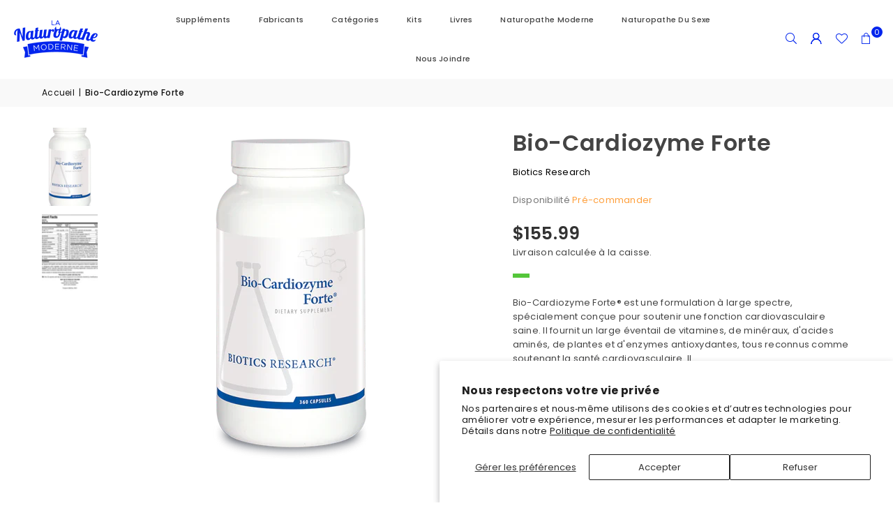

--- FILE ---
content_type: text/html; charset=utf-8
request_url: https://boutique.lanaturopathemoderne.com/products/bio-cardiozyme-forte
body_size: 32292
content:
<!doctype html>
<html class="no-js" lang="fr" ><head><meta charset="utf-8"><meta http-equiv="X-UA-Compatible" content="IE=edge,chrome=1"><meta name="viewport" content="width=device-width, initial-scale=1.0"><meta name="theme-color" content="#000"><meta name="format-detection" content="telephone=no"><link rel="canonical" href="https://boutique.lanaturopathemoderne.com/products/bio-cardiozyme-forte"><link rel="preconnect" href="https://cdn.shopify.com" crossorigin><link rel="dns-prefetch" href="https://boutique.lanaturopathemoderne.com" crossorigin><link rel="dns-prefetch" href="https://lanaturopathemoderne.myshopify.com" crossorigin><link rel="preconnect" href="https://fonts.shopifycdn.com" crossorigin><title>Bio-Cardiozyme Forte - Biotics Research - La Naturopathe Moderne &ndash; La Naturopathe Moderne Inc.</title><meta name="description" content="Bio-Cardiozyme Forte® est une formulation à large spectre, spécialement conçue pour soutenir une fonction cardiovasculaire saine. Il fournit un large éventail de vitamines, de minéraux, d&#39;acides aminés, de plantes et d&#39;enzymes antioxydantes, tous reconnus comme soutenant la santé cardiovasculaire. Il contient également"><!-- /snippets/social-meta-tags.liquid --> <meta name="keywords" content="La Naturopathe Moderne Inc., boutique.lanaturopathemoderne.com" /><meta name="author" content="AdornThemes"><meta property="og:site_name" content="La Naturopathe Moderne Inc."><meta property="og:url" content="https://boutique.lanaturopathemoderne.com/products/bio-cardiozyme-forte"><meta property="og:title" content="Bio-Cardiozyme Forte - Biotics Research - La Naturopathe Moderne"><meta property="og:type" content="product"><meta property="og:description" content="Bio-Cardiozyme Forte® est une formulation à large spectre, spécialement conçue pour soutenir une fonction cardiovasculaire saine. Il fournit un large éventail de vitamines, de minéraux, d&#39;acides aminés, de plantes et d&#39;enzymes antioxydantes, tous reconnus comme soutenant la santé cardiovasculaire. Il contient également"><meta property="og:image" content="http://boutique.lanaturopathemoderne.com/cdn/shop/products/image_cd6c5410-4f66-41c3-90b2-42fa25b01595.png?v=1707845502"><meta property="og:image:secure_url" content="https://boutique.lanaturopathemoderne.com/cdn/shop/products/image_cd6c5410-4f66-41c3-90b2-42fa25b01595.png?v=1707845502"><meta property="og:image:width" content="286"><meta property="og:image:height" content="480"><meta property="og:price:amount" content="155.99"><meta property="og:price:currency" content="CAD"><meta name="twitter:card" content="summary_large_image"><meta name="twitter:title" content="Bio-Cardiozyme Forte - Biotics Research - La Naturopathe Moderne"><meta name="twitter:description" content="Bio-Cardiozyme Forte® est une formulation à large spectre, spécialement conçue pour soutenir une fonction cardiovasculaire saine. Il fournit un large éventail de vitamines, de minéraux, d&#39;acides aminés, de plantes et d&#39;enzymes antioxydantes, tous reconnus comme soutenant la santé cardiovasculaire. Il contient également">
<link rel="preload" as="font" href="//boutique.lanaturopathemoderne.com/cdn/fonts/poppins/poppins_n4.0ba78fa5af9b0e1a374041b3ceaadf0a43b41362.woff2" type="font/woff2" crossorigin><link rel="preload" as="font" href="//boutique.lanaturopathemoderne.com/cdn/fonts/poppins/poppins_n7.56758dcf284489feb014a026f3727f2f20a54626.woff2" type="font/woff2" crossorigin><link rel="preload" as="font" href="//boutique.lanaturopathemoderne.com/cdn/fonts/lato/lato_n4.c3b93d431f0091c8be23185e15c9d1fee1e971c5.woff2" type="font/woff2" crossorigin><link rel="preload" as="font" href="//boutique.lanaturopathemoderne.com/cdn/fonts/lato/lato_n7.900f219bc7337bc57a7a2151983f0a4a4d9d5dcf.woff2" type="font/woff2" crossorigin><link rel="preload" as="font" href="//boutique.lanaturopathemoderne.com/cdn/shop/t/8/assets/adorn-icons.woff2?v=51276908559411956971763654627" type="font/woff2" crossorigin><style type="text/css">:root{--ft1:Poppins,sans-serif;--ft2:Poppins,sans-serif;--ft3:Lato,sans-serif;--site_gutter:15px;--grid_gutter:30px;--grid_gutter_sm:15px; --input_height:38px;--input_height_sm:32px;--error:#d20000}*,::after,::before{box-sizing:border-box}article,aside,details,figcaption,figure,footer,header,hgroup,main,menu,nav,section,summary{display:block}body,button,input,select,textarea{font-family:-apple-system,BlinkMacSystemFont,"Segoe UI","Roboto","Oxygen","Ubuntu","Cantarell","Helvetica Neue",sans-serif;-webkit-font-smoothing:antialiased;-webkit-text-size-adjust:100%}a{background-color:transparent}a,a:after,a:before{transition:all .3s ease-in-out}b,strong{font-weight:700;}em{font-style:italic}small{font-size:80%}sub,sup{font-size:75%;line-height:0;position:relative;vertical-align:baseline}sup{top:-.5em}sub{bottom:-.25em}img{max-width:100%;border:0}button,input,optgroup,select,textarea{color:inherit;font:inherit;margin:0;outline:0}button[disabled],input[disabled]{cursor:default}[type=button]::-moz-focus-inner,[type=reset]::-moz-focus-inner,[type=submit]::-moz-focus-inner,button::-moz-focus-inner{border-style:none;padding:0}[type=button]:-moz-focusring,[type=reset]:-moz-focusring,[type=submit]:-moz-focusring,button:-moz-focusring{outline:1px dotted ButtonText}input[type=email],input[type=number],input[type=password],input[type=search]{-webkit-appearance:none;-moz-appearance:none}table{width:100%;border-collapse:collapse;border-spacing:0}td,th{padding:0}textarea{overflow:auto;-webkit-appearance:none;-moz-appearance:none}[tabindex='-1']:focus{outline:0}a,img{outline:0!important;border:0}[role=button],a,button,input,label,select,textarea{touch-action:manipulation}.fl,.flex{display:flex}.fl1,.flex-item{flex:1}.clearfix::after{content:'';display:table;clear:both}.clear{clear:both}.icon__fallback-text,.v-hidden{position:absolute!important;overflow:hidden;clip:rect(0 0 0 0);height:1px;width:1px;margin:-1px;padding:0;border:0}.visibility-hidden{visibility:hidden}.js-focus-hidden:focus{outline:0}.no-js:not(html),.no-js .js{display:none}.no-js .no-js:not(html){display:block}.skip-link:focus{clip:auto;width:auto;height:auto;margin:0;color:#111;background-color:#fff;padding:10px;opacity:1;z-index:10000;transition:none}blockquote{background:#f8f8f8;font-weight:600;font-size:15px;font-style:normal;text-align:center;padding:0 30px;margin:0}.rte blockquote{padding:25px;margin-bottom:20px}blockquote p+cite{margin-top:7.5px}blockquote cite{display:block;font-size:13px;font-style:inherit}code,pre{font-family:Consolas,monospace;font-size:1em}pre{overflow:auto}.rte:last-child{margin-bottom:0}.rte .h1,.rte .h2,.rte .h3,.rte .h4,.rte .h5,.rte .h6,.rte h1,.rte h2,.rte h3,.rte h4,.rte h5,.rte h6{margin-top:15px;margin-bottom:7.5px}.rte .h1:first-child,.rte .h2:first-child,.rte .h3:first-child,.rte .h4:first-child,.rte .h5:first-child,.rte .h6:first-child,.rte h1:first-child,.rte h2:first-child,.rte h3:first-child,.rte h4:first-child,.rte h5:first-child,.rte h6:first-child{margin-top:0}.rte li{margin-bottom:4px;list-style:inherit}.rte li:last-child{margin-bottom:0}.rte-setting{margin-bottom:11.11111px}.rte-setting:last-child{margin-bottom:0}p:last-child{margin-bottom:0}li{list-style:none}.fine-print{font-size:1.07692em;font-style:italic;margin:20px 0}.txt--minor{font-size:80%}.txt--emphasis{font-style:italic}.icon{display:inline-block;width:20px;height:20px;vertical-align:middle;fill:currentColor}.no-svg .icon{display:none}svg.icon:not(.icon--full-color) circle,svg.icon:not(.icon--full-color) ellipse,svg.icon:not(.icon--full-color) g,svg.icon:not(.icon--full-color) line,svg.icon:not(.icon--full-color) path,svg.icon:not(.icon--full-color) polygon,svg.icon:not(.icon--full-color) polyline,svg.icon:not(.icon--full-color) rect,symbol.icon:not(.icon--full-color) circle,symbol.icon:not(.icon--full-color) ellipse,symbol.icon:not(.icon--full-color) g,symbol.icon:not(.icon--full-color) line,symbol.icon:not(.icon--full-color) path,symbol.icon:not(.icon--full-color) polygon,symbol.icon:not(.icon--full-color) polyline,symbol.icon:not(.icon--full-color) rect{fill:inherit;stroke:inherit}.no-svg .icon__fallback-text{position:static!important;overflow:inherit;clip:none;height:auto;width:auto;margin:0}ol,ul{margin:0;padding:0}ol{list-style:decimal}.list--inline{padding:0;margin:0}.list--inline li{display:inline-block;margin-bottom:0;vertical-align:middle}.rte img{height:auto}.rte table{table-layout:fixed}.rte ol,.rte ul{margin:20px 0 30px 30px}.rte ol.list--inline,.rte ul.list--inline{margin-left:0}.rte ul{list-style:disc outside}.rte ul ul{list-style:circle outside}.rte ul ul ul{list-style:square outside}.rte a:not(.btn){padding-bottom:1px}.tc .rte ol,.tc .rte ul,.tc.rte ol,.tc.rte ul{margin-left:0;list-style-position:inside}.rte__table-wrapper{max-width:100%;overflow:auto;-webkit-overflow-scrolling:touch}svg:not(:root){overflow:hidden}.video-wrapper{position:relative;overflow:hidden;max-width:100%;padding-bottom:56.25%;height:0;height:auto}.video-wrapper iframe{position:absolute;top:0;left:0;width:100%;height:100%}form{margin:0}legend{border:0;padding:0}button,input[type=submit],label[for]{cursor:pointer}input[type=text]{-webkit-appearance:none;-moz-appearance:none}[type=checkbox]+label,[type=radio]+label{display:inline-block;margin-bottom:0}textarea{min-height:100px}input[type=checkbox],input[type=radio]{margin:0 5px 0 0;vertical-align:middle}select::-ms-expand{display:none}.label--hidden{position:absolute;height:0;width:0;margin-bottom:0;overflow:hidden;clip:rect(1px,1px,1px,1px)}.form-vertical input,.form-vertical select,.form-vertical textarea{display:block;width:100%}.form-vertical [type=checkbox],.form-vertical [type=radio]{display:inline-block;width:auto;margin-right:5px}.form-vertical .btn,.form-vertical [type=submit]{display:inline-block;width:auto}.grid--table{display:table;table-layout:fixed;width:100%}.grid--table>.gitem{float:none;display:table-cell;vertical-align:middle}.is-transitioning{display:block!important;visibility:visible!important}.mr0{margin:0 !important;}.pd0{ padding:0 !important;}.db{display:block}.dbi{display:inline-block}.dn, .hidden,.btn.loading .txt {display:none}.of_hidden {overflow:hidden}.pa {position:absolute}.pr {position:relative}.l0 {left: 0;}.t0 {top: 0;}.fw-300{font-weight:300}.fw-400{font-weight:400}.fw-500{font-weight:500}.fw-600{font-weight:600}b,strong,.fw-700{font-weight:700}em, .em{font-style:italic}.tt-u{text-transform:uppercase}.tt-l{text-transform:lowercase}.tt-c{text-transform:capitalize}.tt-n{text-transform:none}.list-bullet,.list-arrow,.list-square,.order-list{padding:0 0 15px 15px;}.list-bullet li {list-style:disc; padding:4px 0; }.list-bullet ul, .list-circle ul, .list-arrow ul, .order-list li {padding-left:15px;}.list-square li {list-style:square; padding:4px 0; } .list-arrow li {list-style:disclosure-closed; padding:4px 0; }.order-list li {list-style:decimal; padding:4px 0; }.tdn {text-decoration:none!important}.tdu {text-decoration:underline}.imgFt{position:absolute;top:0;left:0;width:100%;height:100%;object-fit:cover; object-position:center; }.imgFl { display:block; width:100%; height:auto; }.imgWrapper { display:block; margin:auto; }.autoHt { height:auto; }.bgImg { background-size:cover; background-repeat:no-repeat; background-position:center; }.grid-sizer{width:25%; position:absolute}.w_auto {width:auto!important}.h_auto{height:auto}.w_100{width:100%!important}.h_100{height:100%!important}.pd10 {padding:10px;}.grid{display:flex;flex-wrap:wrap;list-style:none;margin:0 -7.5px }.gitem{flex:0 0 auto;padding-left:7.5px;padding-right:7.5px;width:100%}.col-1,.rwcols-1 .gitem, .wd100{width:100%}.col-2,.rwcols-2 .gitem,.wd50{width:50%}.col-3,.rwcols-3 .gitem,.wd33{width:33.33333%}.col-4,.rwcols-4 .gitem,.wd25{width:25%}.col-5,.rwcols-5 .gitem,.wd20{width:20%}.col-6,.rwcols-6 .gitem,.wd16{width:16.66667%}.col-7,.rwcols-7 .gitem,.wd14{width:14.28571%}.col-8,.rwcols-8 .gitem,.wd12{width:12.5%}.col-9,.rwcols-9 .gitem,.wd11{width:11.11111%}.col-10,.rwcols-10 .gitem,.wd10{width:10%}.wd30{width:30%}.wd37{width:37.5%}.wd40{width:40%}.wd60{width:60%}.wd62{width:62.5%}.wd66{width:66.66667%}.wd70{width:70%}.wd75{width:75%}.wd80{width:80%}.wd83{width:83.33333%}.wd87{width:87.5%}.wd90{width:90%}.wd100{width:100%}.show{display:block!important}.hide{display:none!important}.grid-products{margin:0 -0.0px}.grid-products .gitem{padding-left:0.0px;padding-right:0.0px}.f-row{flex-direction:row}.f-col{flex-direction:column}.f-wrap{flex-wrap:wrap}.f-nowrap{flex-wrap:nowrap}.f-jcs{justify-content:flex-start}.f-jce{justify-content:flex-end}.f-jcc{justify-content:center}.f-jcsb{justify-content:space-between}.f-jcsa{justify-content:space-around}.f-jcse{justify-content:space-evenly}.f-ais{align-items:flex-start}.f-aie{align-items:flex-end}.f-aic{align-items:center}.f-aib{align-items:baseline}.f-aist{align-items:stretch}.f-acs{align-content:flex-start}.f-ace{align-content:flex-end}.f-acc{align-content:center}.f-acsb{align-content:space-between}.f-acsa{align-content:space-around}.f-acst{align-content:stretch}.f-asa{align-self:auto}.f-ass{align-self:flex-start}.f-ase{align-self:flex-end}.f-asc{align-self:center}.f-asb{align-self:baseline}.f-asst{align-self:stretch}.order0{order:0}.order1{order:1}.order2{order:2}.order3{order:3}.tl{text-align:left!important}.tc{text-align:center!important}.tr{text-align:right!important}.m_auto{margin-left:auto;margin-right:auto}.ml_auto{margin-left:auto}.mr_auto{margin-right:auto}.m0{margin:0!important}.mt0{margin-top:0!important}.ml0{margin-left:0!important}.mr0{margin-right:0!important}.mb0{margin-bottom:0!important}.ml5{margin-left:5px}.mt5{margin-top:5px}.mr5{margin-right:5px}.mb5{margin-bottom:5px}.ml10{margin-left:10px}.mt10{margin-top:10px}.mr10{margin-right:10px}.mb10{margin-bottom:10px}.ml15{margin-left:15px}.mt15{margin-top:15px}.mr15{margin-right:15px}.mb15{margin-bottom:15px}.ml20{margin-left:20px}.mt20{margin-top:20px!important}.mr20{margin-right:20px}.mb20{margin-bottom:20px}.ml25{margin-left:25px}.mt25{margin-top:25px}.mr25{margin-right:25px}.mb25{margin-bottom:25px}.ml30{margin-left:30px}.mt30{margin-top:30px}.mr30{margin-right:30px}.mb30{margin-bottom:30px}.mb35{margin-bottom:35px}.mb40{margin-bottom:40px}.mb45{margin-bottom:45px}.mb50{margin-bottom:50px}@media (min-width:768px){.col-md-1{width:100%}.col-md-2,.rwcols-md-2 .gitem,.wd50-md{width:50%}.col-md-3,.rwcols-md-3 .gitem,.wd33-md{width:33.33333%}.col-md-4,.rwcols-md-4 .gitem,.wd25-md{width:25%}.col-md-5,.rwcols-md-5 .gitem,.wd20-md{width:20%}.col-md-6,.rwcols-md-6 .gitem,.wd16-md{width:16.66667%}.col-md-7,.rwcols-md-7 .gitem,.wd14-md{width:14.28571%}.col-md-8,.rwcols-md-8 .gitem,.wd12-md{width:12.5%}.col-md-9,.rwcols-md-9 .gitem,.wd11-md{width:11.11111%}.col-md-10,.rwcols-md-10 .gitem,.wd10-md{width:10%}.wd30-md{width:30%}.wd37-md{width:37.5%}.wd40-md{width:40%}.wd60-md{width:60%}.wd62-md{width:62.5%}.wd66-md{width:66.66667%}.wd70-md{width:70%}.wd75-md{width:75%}.wd80-md{width:80%}.wd83-md{width:83.33333%}.wd87-md{width:87.5%}.wd90-md{width:90%}.tl-md{text-align:left!important}.tc-md{text-align:center!important}.tr-md{text-align:right!important}.f-row-md{flex-direction:row}.f-col-md{flex-direction:column}.f-wrap-md{flex-wrap:wrap}.f-nowrap-md{flex-wrap:nowrap}.f-jcs-md{justify-content:flex-start}.f-jce-md{justify-content:flex-end}.f-jcc-md{justify-content:center}.f-jcsb-md{justify-content:space-between}.f-jcsa-md{justify-content:space-around}.f-jcse-md{justify-content:space-evenly}.f-ais-md{align-items:flex-start}.f-aie-md{align-items:flex-end}.f-aic-md{align-items:center}.f-aib-md{align-items:baseline}.f-aist-md{align-items:stretch}.f-acs-md{align-content:flex-start}.f-ace-md{align-content:flex-end}.f-acc-md{align-content:center}.f-acsb-md{align-content:space-between}.f-acsa-md{align-content:space-around}.f-acst-md{align-content:stretch}.f-asa-md{align-self:auto}.f-ass-md{align-self:flex-start}.f-ase-md{align-self:flex-end}.f-asc-md{align-self:center}.f-asb-md{align-self:baseline}.f-asst-md{align-self:stretch}.mb0-md{margin-bottom:0}.mb5-md{margin-bottom:5px}.mb10-md{margin-bottom:10px}.mb15-md{margin-bottom:15px}.mb20-md{margin-bottom:20px}.mb25-md{margin-bottom:25px}.mb30-md{margin-bottom:30px}.mb35-md{margin-bottom:35px}.mb40-md{margin-bottom:40px}.mb45-md{margin-bottom:45px}.mb50-md{margin-bottom:50px}}@media (min-width:1025px){.grid{margin:0 -15px }.gitem{padding-left:15px;padding-right:15px }.col-lg-1{width:100%}.col-lg-2,.rwcols-lg-2 .gitem,.wd50-lg{width:50%}.col-lg-3,.rwcols-lg-3 .gitem,.wd33-lg{width:33.33333%}.col-lg-4,.rwcols-lg-4 .gitem,.wd25-lg{width:25%}.col-lg-5,.rwcols-lg-5 .gitem,.wd20-lg{width:20%}.col-lg-6,.rwcols-lg-6 .gitem,.wd16-lg{width:16.66667%}.col-lg-7,.rwcols-lg-7 .gitem,.wd14-lg{width:14.28571%}.col-lg-8,.rwcols-lg-8 .gitem,.wd12-lg{width:12.5%}.col-lg-9,.rwcols-lg-9 .gitem,.wd11-lg{width:11.11111%}.col-lg-10,.rwcols-lg-10 .gitem,.wd10-lg{width:10%}.wd30-lg{width:30%}.wd37-lg{width:37.5%}.wd40-lg{width:40%}.wd60-lg{width:60%}.wd62-lg{width:62.5%}.wd66-lg{width:66.66667%}.wd70-lg{width:70%}.wd75-lg{width:75%}.wd80-lg{width:80%}.wd83-lg{width:83.33333%}.wd87-lg{width:87.5%}.wd90-lg{width:90%}.show-lg{display:block!important}.hide-lg{display:none!important}.f-row-lg{flex-direction:row}.f-col-lg{flex-direction:column}.f-wrap-lg{flex-wrap:wrap}.f-nowrap-lg{flex-wrap:nowrap}.tl-lg {text-align:left!important}.tc-lg {text-align:center!important}.tr-lg {text-align:right!important}.grid-products{margin:0 -10.0px}.grid-products .gitem{padding-left:10.0px;padding-right:10.0px}}@media (min-width:1280px){.col-xl-1{width:100%}.col-xl-2,.rwcols-xl-2 .gitem,.wd50-xl{width:50%}.col-xl-3,.rwcols-xl-3 .gitem,.wd33-xl{width:33.33333%}.col-xl-4,.rwcols-xl-4 .gitem,.wd25-xl{width:25%}.col-xl-5,.rwcols-xl-5 .gitem,.wd20-xl{width:20%}.col-xl-6,.rwcols-xl-6 .gitem,.wd16-xl{width:16.66667%}.col-xl-7,.rwcols-xl-7 .gitem,.wd14-xl{width:14.28571%}.col-xl-8,.rwcols-xl-8 .gitem,.wd12-xl{width:12.5%}.col-xl-9,.rwcols-xl-9 .gitem,.wd11-xl{width:11.11111%}.col-xl-10,.rwcols-xl-10 .gitem,.wd10-xl{width:10%}.wd30-xl{width:30%}.wd37-xl{width:37.5%}.wd40-xl{width:40%}.wd60-xl{width:60%}.wd62-xl{width:62.5%}.wd66-xl{width:66.66667%}.wd70-xl{width:70%}.wd75-xl{width:75%}.wd80-xl{width:80%}.wd83-xl{width:83.33333%}.wd87-xl{width:87.5%}.wd90-xl{width:90%}.show-xl{display:block!important}.hide-xl{display:none!important}.f-wrap-xl{flex-wrap:wrap}.f-col-xl{flex-direction:column}.tl-xl {text-align:left!important}.tc-xl {text-align:center!important}.tr-xl {text-align:right!important}}@media only screen and (min-width:768px) and (max-width:1024px){.show-md{display:block!important}.hide-md{display:none!important}}@media only screen and (max-width:767px){.show-sm{display:block!important}.hide-sm{display:none!important}}@font-face{font-family:Adorn-Icons;src:url("//boutique.lanaturopathemoderne.com/cdn/shop/t/8/assets/adorn-icons.woff2?v=51276908559411956971763654627") format('woff2'),url("//boutique.lanaturopathemoderne.com/cdn/shop/t/8/assets/adorn-icons.woff?v=74340402737950993131763654627") format('woff');font-weight:400;font-style:normal;font-display:swap}.at{font:normal normal normal 15px/1 Adorn-Icons;speak:none;text-transform:none;display:inline-block;vertical-align:middle;text-rendering:auto;-webkit-font-smoothing:antialiased;-moz-osx-font-smoothing:grayscale}@font-face {font-family: Poppins;font-weight: 300;font-style: normal;font-display: swap;src: url("//boutique.lanaturopathemoderne.com/cdn/fonts/poppins/poppins_n3.05f58335c3209cce17da4f1f1ab324ebe2982441.woff2") format("woff2"), url("//boutique.lanaturopathemoderne.com/cdn/fonts/poppins/poppins_n3.6971368e1f131d2c8ff8e3a44a36b577fdda3ff5.woff") format("woff");}@font-face {font-family: Poppins;font-weight: 400;font-style: normal;font-display: swap;src: url("//boutique.lanaturopathemoderne.com/cdn/fonts/poppins/poppins_n4.0ba78fa5af9b0e1a374041b3ceaadf0a43b41362.woff2") format("woff2"), url("//boutique.lanaturopathemoderne.com/cdn/fonts/poppins/poppins_n4.214741a72ff2596839fc9760ee7a770386cf16ca.woff") format("woff");}@font-face {font-family: Poppins;font-weight: 500;font-style: normal;font-display: swap;src: url("//boutique.lanaturopathemoderne.com/cdn/fonts/poppins/poppins_n5.ad5b4b72b59a00358afc706450c864c3c8323842.woff2") format("woff2"), url("//boutique.lanaturopathemoderne.com/cdn/fonts/poppins/poppins_n5.33757fdf985af2d24b32fcd84c9a09224d4b2c39.woff") format("woff");}@font-face {font-family: Poppins;font-weight: 600;font-style: normal;font-display: swap;src: url("//boutique.lanaturopathemoderne.com/cdn/fonts/poppins/poppins_n6.aa29d4918bc243723d56b59572e18228ed0786f6.woff2") format("woff2"), url("//boutique.lanaturopathemoderne.com/cdn/fonts/poppins/poppins_n6.5f815d845fe073750885d5b7e619ee00e8111208.woff") format("woff");}@font-face {font-family: Poppins;font-weight: 700;font-style: normal;font-display: swap;src: url("//boutique.lanaturopathemoderne.com/cdn/fonts/poppins/poppins_n7.56758dcf284489feb014a026f3727f2f20a54626.woff2") format("woff2"), url("//boutique.lanaturopathemoderne.com/cdn/fonts/poppins/poppins_n7.f34f55d9b3d3205d2cd6f64955ff4b36f0cfd8da.woff") format("woff");}@font-face {font-family: Lato;font-weight: 300;font-style: normal;font-display: swap;src: url("//boutique.lanaturopathemoderne.com/cdn/fonts/lato/lato_n3.a7080ececf6191f1dd5b0cb021691ca9b855c876.woff2") format("woff2"), url("//boutique.lanaturopathemoderne.com/cdn/fonts/lato/lato_n3.61e34b2ff7341f66543eb08e8c47eef9e1cde558.woff") format("woff");}@font-face {font-family: Lato;font-weight: 400;font-style: normal;font-display: swap;src: url("//boutique.lanaturopathemoderne.com/cdn/fonts/lato/lato_n4.c3b93d431f0091c8be23185e15c9d1fee1e971c5.woff2") format("woff2"), url("//boutique.lanaturopathemoderne.com/cdn/fonts/lato/lato_n4.d5c00c781efb195594fd2fd4ad04f7882949e327.woff") format("woff");}@font-face {font-family: Lato;font-weight: 500;font-style: normal;font-display: swap;src: url("//boutique.lanaturopathemoderne.com/cdn/fonts/lato/lato_n5.b2fec044fbe05725e71d90882e5f3b21dae2efbd.woff2") format("woff2"), url("//boutique.lanaturopathemoderne.com/cdn/fonts/lato/lato_n5.f25a9a5c73ff9372e69074488f99e8ac702b5447.woff") format("woff");}@font-face {font-family: Lato;font-weight: 600;font-style: normal;font-display: swap;src: url("//boutique.lanaturopathemoderne.com/cdn/fonts/lato/lato_n6.38d0e3b23b74a60f769c51d1df73fac96c580d59.woff2") format("woff2"), url("//boutique.lanaturopathemoderne.com/cdn/fonts/lato/lato_n6.3365366161bdcc36a3f97cfbb23954d8c4bf4079.woff") format("woff");}@font-face {font-family: Lato;font-weight: 700;font-style: normal;font-display: swap;src: url("//boutique.lanaturopathemoderne.com/cdn/fonts/lato/lato_n7.900f219bc7337bc57a7a2151983f0a4a4d9d5dcf.woff2") format("woff2"), url("//boutique.lanaturopathemoderne.com/cdn/fonts/lato/lato_n7.a55c60751adcc35be7c4f8a0313f9698598612ee.woff") format("woff");}.page-width { margin:0 auto; padding-left:15px; padding-right:15px; max-width:1300px; }.fullwidth, .breadcrumbs.fullwidth { max-width:100%; padding-left:10px; padding-right:10px; }.template-product .fullwidth.npd .product-single__meta{ padding: 0 20px;}@media only screen and (min-width:766px) { .page-width { padding-left:20px; padding-right:20px; }.fullwidth, .breadcrumbs.fullwidth { padding-left:15px; padding-right:15px; }.template-product .fullwidth.npd:not(.style6) .product-single__meta{ padding-right:30px}}@media only screen and (min-width:1280px){.fullwidth, .breadcrumbs.fullwidth { padding-left:55px; padding-right:55px; }.template-product .fullwidth.npd:not(.style6) .product-single__meta{ padding-right:55px;}}.fullwidth.npd { padding-left:0; padding-right:0; }.fs10 { font-size:10px;}.fs12 { font-size:12px;}.fs14 { font-size:14px;}.fs16 { font-size:16px;}.fs18 { font-size:18px;}.fs20 { font-size:20px;}.fs22 { font-size:22px;}.fs24 { font-size:24px;}.fs26 { font-size:26px;}.fs28 { font-size:28px;}.fs30 { font-size:30px;}</style><link rel="stylesheet" href="//boutique.lanaturopathemoderne.com/cdn/shop/t/8/assets/theme.css?v=132850331021075054281764262784" type="text/css" media="all">    <script src="//boutique.lanaturopathemoderne.com/cdn/shop/t/8/assets/lazysizes.js?v=103082535952790022801763654628" async></script>  <script src="//boutique.lanaturopathemoderne.com/cdn/shop/t/8/assets/jquery.min.js?v=115860211936397945481763654627"defer="defer"></script><script>var theme = {strings:{showMore:"Voir plus",showLess:"Afficher moins"},mlcurrency:false,moneyFormat:"${{amount}}",shopCurrency:"CAD",autoCurrencies:true,CurrencyFormat:'money_format',ajax_cart:true,fixedHeader:true,animation:false,animationMobile:true,searchresult:"Voir tous les résultats",wlAvailable:"Disponible dans la liste de souhaits",rtl:false,};document.documentElement.className = document.documentElement.className.replace('no-js', 'js');        var alpha = "Abcdefghijklmnopqrstuvwxyz".split(""), thm = alpha[0]+alpha[21]+alpha[14]+alpha[13]+alpha[4], shpeml = 'produits@lanaturopathemoderne.com', dmn = window.location.hostname;        window.lazySizesConfig = window.lazySizesConfig || {};window.lazySizesConfig.loadMode = 1;      window.lazySizesConfig.loadHidden = false;        window.shopUrl = 'https://boutique.lanaturopathemoderne.com';      window.routes = {        cart_add_url: '/cart/add',        cart_change_url: '/cart/change',        cart_update_url: '/cart/update',        cart_url: '/cart',        predictive_search_url: '/search/suggest'      };      window.cartStrings = { error:`Erreur`,quantityError:``,discount_already: `Code rabais déjà appliqué`,discount_error: `Ce code rabais ne peut pas être appliqué à votre commande`,discount_ship: `` };      window.variantStrings = {addToCart: `Ajouter au panier`,preOrder: `Pré-commander`,soldOut: `Épuisé`,unavailable: `Non disponible`,unavailable_with_option: `Translation missing: fr.products.product.value_unavailable`,};</script><script src="//boutique.lanaturopathemoderne.com/cdn/shop/t/8/assets/vendor.js?v=175121317203878727231763654628" defer="defer"></script>  
  <script>window.performance && window.performance.mark && window.performance.mark('shopify.content_for_header.start');</script><meta id="shopify-digital-wallet" name="shopify-digital-wallet" content="/25601802336/digital_wallets/dialog">
<link rel="alternate" type="application/json+oembed" href="https://boutique.lanaturopathemoderne.com/products/bio-cardiozyme-forte.oembed">
<script async="async" src="/checkouts/internal/preloads.js?locale=fr-CA"></script>
<script id="shopify-features" type="application/json">{"accessToken":"92d97df2f3979254d0c90667745d56bb","betas":["rich-media-storefront-analytics"],"domain":"boutique.lanaturopathemoderne.com","predictiveSearch":true,"shopId":25601802336,"locale":"fr"}</script>
<script>var Shopify = Shopify || {};
Shopify.shop = "lanaturopathemoderne.myshopify.com";
Shopify.locale = "fr";
Shopify.currency = {"active":"CAD","rate":"1.0"};
Shopify.country = "CA";
Shopify.theme = {"name":"LaNaturopatheModerne_Avone-V5.6.0","id":137579135072,"schema_name":"Avone","schema_version":"5.6.0","theme_store_id":null,"role":"main"};
Shopify.theme.handle = "null";
Shopify.theme.style = {"id":null,"handle":null};
Shopify.cdnHost = "boutique.lanaturopathemoderne.com/cdn";
Shopify.routes = Shopify.routes || {};
Shopify.routes.root = "/";</script>
<script type="module">!function(o){(o.Shopify=o.Shopify||{}).modules=!0}(window);</script>
<script>!function(o){function n(){var o=[];function n(){o.push(Array.prototype.slice.apply(arguments))}return n.q=o,n}var t=o.Shopify=o.Shopify||{};t.loadFeatures=n(),t.autoloadFeatures=n()}(window);</script>
<script id="shop-js-analytics" type="application/json">{"pageType":"product"}</script>
<script defer="defer" async type="module" src="//boutique.lanaturopathemoderne.com/cdn/shopifycloud/shop-js/modules/v2/client.init-shop-cart-sync_BcDpqI9l.fr.esm.js"></script>
<script defer="defer" async type="module" src="//boutique.lanaturopathemoderne.com/cdn/shopifycloud/shop-js/modules/v2/chunk.common_a1Rf5Dlz.esm.js"></script>
<script defer="defer" async type="module" src="//boutique.lanaturopathemoderne.com/cdn/shopifycloud/shop-js/modules/v2/chunk.modal_Djra7sW9.esm.js"></script>
<script type="module">
  await import("//boutique.lanaturopathemoderne.com/cdn/shopifycloud/shop-js/modules/v2/client.init-shop-cart-sync_BcDpqI9l.fr.esm.js");
await import("//boutique.lanaturopathemoderne.com/cdn/shopifycloud/shop-js/modules/v2/chunk.common_a1Rf5Dlz.esm.js");
await import("//boutique.lanaturopathemoderne.com/cdn/shopifycloud/shop-js/modules/v2/chunk.modal_Djra7sW9.esm.js");

  window.Shopify.SignInWithShop?.initShopCartSync?.({"fedCMEnabled":true,"windoidEnabled":true});

</script>
<script id="__st">var __st={"a":25601802336,"offset":-18000,"reqid":"d4878544-5124-4407-88cf-93a8a32894d8-1769434154","pageurl":"boutique.lanaturopathemoderne.com\/products\/bio-cardiozyme-forte","u":"32cd772119a7","p":"product","rtyp":"product","rid":6853948997728};</script>
<script>window.ShopifyPaypalV4VisibilityTracking = true;</script>
<script id="captcha-bootstrap">!function(){'use strict';const t='contact',e='account',n='new_comment',o=[[t,t],['blogs',n],['comments',n],[t,'customer']],c=[[e,'customer_login'],[e,'guest_login'],[e,'recover_customer_password'],[e,'create_customer']],r=t=>t.map((([t,e])=>`form[action*='/${t}']:not([data-nocaptcha='true']) input[name='form_type'][value='${e}']`)).join(','),a=t=>()=>t?[...document.querySelectorAll(t)].map((t=>t.form)):[];function s(){const t=[...o],e=r(t);return a(e)}const i='password',u='form_key',d=['recaptcha-v3-token','g-recaptcha-response','h-captcha-response',i],f=()=>{try{return window.sessionStorage}catch{return}},m='__shopify_v',_=t=>t.elements[u];function p(t,e,n=!1){try{const o=window.sessionStorage,c=JSON.parse(o.getItem(e)),{data:r}=function(t){const{data:e,action:n}=t;return t[m]||n?{data:e,action:n}:{data:t,action:n}}(c);for(const[e,n]of Object.entries(r))t.elements[e]&&(t.elements[e].value=n);n&&o.removeItem(e)}catch(o){console.error('form repopulation failed',{error:o})}}const l='form_type',E='cptcha';function T(t){t.dataset[E]=!0}const w=window,h=w.document,L='Shopify',v='ce_forms',y='captcha';let A=!1;((t,e)=>{const n=(g='f06e6c50-85a8-45c8-87d0-21a2b65856fe',I='https://cdn.shopify.com/shopifycloud/storefront-forms-hcaptcha/ce_storefront_forms_captcha_hcaptcha.v1.5.2.iife.js',D={infoText:'Protégé par hCaptcha',privacyText:'Confidentialité',termsText:'Conditions'},(t,e,n)=>{const o=w[L][v],c=o.bindForm;if(c)return c(t,g,e,D).then(n);var r;o.q.push([[t,g,e,D],n]),r=I,A||(h.body.append(Object.assign(h.createElement('script'),{id:'captcha-provider',async:!0,src:r})),A=!0)});var g,I,D;w[L]=w[L]||{},w[L][v]=w[L][v]||{},w[L][v].q=[],w[L][y]=w[L][y]||{},w[L][y].protect=function(t,e){n(t,void 0,e),T(t)},Object.freeze(w[L][y]),function(t,e,n,w,h,L){const[v,y,A,g]=function(t,e,n){const i=e?o:[],u=t?c:[],d=[...i,...u],f=r(d),m=r(i),_=r(d.filter((([t,e])=>n.includes(e))));return[a(f),a(m),a(_),s()]}(w,h,L),I=t=>{const e=t.target;return e instanceof HTMLFormElement?e:e&&e.form},D=t=>v().includes(t);t.addEventListener('submit',(t=>{const e=I(t);if(!e)return;const n=D(e)&&!e.dataset.hcaptchaBound&&!e.dataset.recaptchaBound,o=_(e),c=g().includes(e)&&(!o||!o.value);(n||c)&&t.preventDefault(),c&&!n&&(function(t){try{if(!f())return;!function(t){const e=f();if(!e)return;const n=_(t);if(!n)return;const o=n.value;o&&e.removeItem(o)}(t);const e=Array.from(Array(32),(()=>Math.random().toString(36)[2])).join('');!function(t,e){_(t)||t.append(Object.assign(document.createElement('input'),{type:'hidden',name:u})),t.elements[u].value=e}(t,e),function(t,e){const n=f();if(!n)return;const o=[...t.querySelectorAll(`input[type='${i}']`)].map((({name:t})=>t)),c=[...d,...o],r={};for(const[a,s]of new FormData(t).entries())c.includes(a)||(r[a]=s);n.setItem(e,JSON.stringify({[m]:1,action:t.action,data:r}))}(t,e)}catch(e){console.error('failed to persist form',e)}}(e),e.submit())}));const S=(t,e)=>{t&&!t.dataset[E]&&(n(t,e.some((e=>e===t))),T(t))};for(const o of['focusin','change'])t.addEventListener(o,(t=>{const e=I(t);D(e)&&S(e,y())}));const B=e.get('form_key'),M=e.get(l),P=B&&M;t.addEventListener('DOMContentLoaded',(()=>{const t=y();if(P)for(const e of t)e.elements[l].value===M&&p(e,B);[...new Set([...A(),...v().filter((t=>'true'===t.dataset.shopifyCaptcha))])].forEach((e=>S(e,t)))}))}(h,new URLSearchParams(w.location.search),n,t,e,['guest_login'])})(!0,!0)}();</script>
<script integrity="sha256-4kQ18oKyAcykRKYeNunJcIwy7WH5gtpwJnB7kiuLZ1E=" data-source-attribution="shopify.loadfeatures" defer="defer" src="//boutique.lanaturopathemoderne.com/cdn/shopifycloud/storefront/assets/storefront/load_feature-a0a9edcb.js" crossorigin="anonymous"></script>
<script data-source-attribution="shopify.dynamic_checkout.dynamic.init">var Shopify=Shopify||{};Shopify.PaymentButton=Shopify.PaymentButton||{isStorefrontPortableWallets:!0,init:function(){window.Shopify.PaymentButton.init=function(){};var t=document.createElement("script");t.src="https://boutique.lanaturopathemoderne.com/cdn/shopifycloud/portable-wallets/latest/portable-wallets.fr.js",t.type="module",document.head.appendChild(t)}};
</script>
<script data-source-attribution="shopify.dynamic_checkout.buyer_consent">
  function portableWalletsHideBuyerConsent(e){var t=document.getElementById("shopify-buyer-consent"),n=document.getElementById("shopify-subscription-policy-button");t&&n&&(t.classList.add("hidden"),t.setAttribute("aria-hidden","true"),n.removeEventListener("click",e))}function portableWalletsShowBuyerConsent(e){var t=document.getElementById("shopify-buyer-consent"),n=document.getElementById("shopify-subscription-policy-button");t&&n&&(t.classList.remove("hidden"),t.removeAttribute("aria-hidden"),n.addEventListener("click",e))}window.Shopify?.PaymentButton&&(window.Shopify.PaymentButton.hideBuyerConsent=portableWalletsHideBuyerConsent,window.Shopify.PaymentButton.showBuyerConsent=portableWalletsShowBuyerConsent);
</script>
<script>
  function portableWalletsCleanup(e){e&&e.src&&console.error("Failed to load portable wallets script "+e.src);var t=document.querySelectorAll("shopify-accelerated-checkout .shopify-payment-button__skeleton, shopify-accelerated-checkout-cart .wallet-cart-button__skeleton"),e=document.getElementById("shopify-buyer-consent");for(let e=0;e<t.length;e++)t[e].remove();e&&e.remove()}function portableWalletsNotLoadedAsModule(e){e instanceof ErrorEvent&&"string"==typeof e.message&&e.message.includes("import.meta")&&"string"==typeof e.filename&&e.filename.includes("portable-wallets")&&(window.removeEventListener("error",portableWalletsNotLoadedAsModule),window.Shopify.PaymentButton.failedToLoad=e,"loading"===document.readyState?document.addEventListener("DOMContentLoaded",window.Shopify.PaymentButton.init):window.Shopify.PaymentButton.init())}window.addEventListener("error",portableWalletsNotLoadedAsModule);
</script>

<script type="module" src="https://boutique.lanaturopathemoderne.com/cdn/shopifycloud/portable-wallets/latest/portable-wallets.fr.js" onError="portableWalletsCleanup(this)" crossorigin="anonymous"></script>
<script nomodule>
  document.addEventListener("DOMContentLoaded", portableWalletsCleanup);
</script>

<script id='scb4127' type='text/javascript' async='' src='https://boutique.lanaturopathemoderne.com/cdn/shopifycloud/privacy-banner/storefront-banner.js'></script><link id="shopify-accelerated-checkout-styles" rel="stylesheet" media="screen" href="https://boutique.lanaturopathemoderne.com/cdn/shopifycloud/portable-wallets/latest/accelerated-checkout-backwards-compat.css" crossorigin="anonymous">
<style id="shopify-accelerated-checkout-cart">
        #shopify-buyer-consent {
  margin-top: 1em;
  display: inline-block;
  width: 100%;
}

#shopify-buyer-consent.hidden {
  display: none;
}

#shopify-subscription-policy-button {
  background: none;
  border: none;
  padding: 0;
  text-decoration: underline;
  font-size: inherit;
  cursor: pointer;
}

#shopify-subscription-policy-button::before {
  box-shadow: none;
}

      </style>

<script>window.performance && window.performance.mark && window.performance.mark('shopify.content_for_header.end');</script>
<link href="https://monorail-edge.shopifysvc.com" rel="dns-prefetch">
<script>(function(){if ("sendBeacon" in navigator && "performance" in window) {try {var session_token_from_headers = performance.getEntriesByType('navigation')[0].serverTiming.find(x => x.name == '_s').description;} catch {var session_token_from_headers = undefined;}var session_cookie_matches = document.cookie.match(/_shopify_s=([^;]*)/);var session_token_from_cookie = session_cookie_matches && session_cookie_matches.length === 2 ? session_cookie_matches[1] : "";var session_token = session_token_from_headers || session_token_from_cookie || "";function handle_abandonment_event(e) {var entries = performance.getEntries().filter(function(entry) {return /monorail-edge.shopifysvc.com/.test(entry.name);});if (!window.abandonment_tracked && entries.length === 0) {window.abandonment_tracked = true;var currentMs = Date.now();var navigation_start = performance.timing.navigationStart;var payload = {shop_id: 25601802336,url: window.location.href,navigation_start,duration: currentMs - navigation_start,session_token,page_type: "product"};window.navigator.sendBeacon("https://monorail-edge.shopifysvc.com/v1/produce", JSON.stringify({schema_id: "online_store_buyer_site_abandonment/1.1",payload: payload,metadata: {event_created_at_ms: currentMs,event_sent_at_ms: currentMs}}));}}window.addEventListener('pagehide', handle_abandonment_event);}}());</script>
<script id="web-pixels-manager-setup">(function e(e,d,r,n,o){if(void 0===o&&(o={}),!Boolean(null===(a=null===(i=window.Shopify)||void 0===i?void 0:i.analytics)||void 0===a?void 0:a.replayQueue)){var i,a;window.Shopify=window.Shopify||{};var t=window.Shopify;t.analytics=t.analytics||{};var s=t.analytics;s.replayQueue=[],s.publish=function(e,d,r){return s.replayQueue.push([e,d,r]),!0};try{self.performance.mark("wpm:start")}catch(e){}var l=function(){var e={modern:/Edge?\/(1{2}[4-9]|1[2-9]\d|[2-9]\d{2}|\d{4,})\.\d+(\.\d+|)|Firefox\/(1{2}[4-9]|1[2-9]\d|[2-9]\d{2}|\d{4,})\.\d+(\.\d+|)|Chrom(ium|e)\/(9{2}|\d{3,})\.\d+(\.\d+|)|(Maci|X1{2}).+ Version\/(15\.\d+|(1[6-9]|[2-9]\d|\d{3,})\.\d+)([,.]\d+|)( \(\w+\)|)( Mobile\/\w+|) Safari\/|Chrome.+OPR\/(9{2}|\d{3,})\.\d+\.\d+|(CPU[ +]OS|iPhone[ +]OS|CPU[ +]iPhone|CPU IPhone OS|CPU iPad OS)[ +]+(15[._]\d+|(1[6-9]|[2-9]\d|\d{3,})[._]\d+)([._]\d+|)|Android:?[ /-](13[3-9]|1[4-9]\d|[2-9]\d{2}|\d{4,})(\.\d+|)(\.\d+|)|Android.+Firefox\/(13[5-9]|1[4-9]\d|[2-9]\d{2}|\d{4,})\.\d+(\.\d+|)|Android.+Chrom(ium|e)\/(13[3-9]|1[4-9]\d|[2-9]\d{2}|\d{4,})\.\d+(\.\d+|)|SamsungBrowser\/([2-9]\d|\d{3,})\.\d+/,legacy:/Edge?\/(1[6-9]|[2-9]\d|\d{3,})\.\d+(\.\d+|)|Firefox\/(5[4-9]|[6-9]\d|\d{3,})\.\d+(\.\d+|)|Chrom(ium|e)\/(5[1-9]|[6-9]\d|\d{3,})\.\d+(\.\d+|)([\d.]+$|.*Safari\/(?![\d.]+ Edge\/[\d.]+$))|(Maci|X1{2}).+ Version\/(10\.\d+|(1[1-9]|[2-9]\d|\d{3,})\.\d+)([,.]\d+|)( \(\w+\)|)( Mobile\/\w+|) Safari\/|Chrome.+OPR\/(3[89]|[4-9]\d|\d{3,})\.\d+\.\d+|(CPU[ +]OS|iPhone[ +]OS|CPU[ +]iPhone|CPU IPhone OS|CPU iPad OS)[ +]+(10[._]\d+|(1[1-9]|[2-9]\d|\d{3,})[._]\d+)([._]\d+|)|Android:?[ /-](13[3-9]|1[4-9]\d|[2-9]\d{2}|\d{4,})(\.\d+|)(\.\d+|)|Mobile Safari.+OPR\/([89]\d|\d{3,})\.\d+\.\d+|Android.+Firefox\/(13[5-9]|1[4-9]\d|[2-9]\d{2}|\d{4,})\.\d+(\.\d+|)|Android.+Chrom(ium|e)\/(13[3-9]|1[4-9]\d|[2-9]\d{2}|\d{4,})\.\d+(\.\d+|)|Android.+(UC? ?Browser|UCWEB|U3)[ /]?(15\.([5-9]|\d{2,})|(1[6-9]|[2-9]\d|\d{3,})\.\d+)\.\d+|SamsungBrowser\/(5\.\d+|([6-9]|\d{2,})\.\d+)|Android.+MQ{2}Browser\/(14(\.(9|\d{2,})|)|(1[5-9]|[2-9]\d|\d{3,})(\.\d+|))(\.\d+|)|K[Aa][Ii]OS\/(3\.\d+|([4-9]|\d{2,})\.\d+)(\.\d+|)/},d=e.modern,r=e.legacy,n=navigator.userAgent;return n.match(d)?"modern":n.match(r)?"legacy":"unknown"}(),u="modern"===l?"modern":"legacy",c=(null!=n?n:{modern:"",legacy:""})[u],f=function(e){return[e.baseUrl,"/wpm","/b",e.hashVersion,"modern"===e.buildTarget?"m":"l",".js"].join("")}({baseUrl:d,hashVersion:r,buildTarget:u}),m=function(e){var d=e.version,r=e.bundleTarget,n=e.surface,o=e.pageUrl,i=e.monorailEndpoint;return{emit:function(e){var a=e.status,t=e.errorMsg,s=(new Date).getTime(),l=JSON.stringify({metadata:{event_sent_at_ms:s},events:[{schema_id:"web_pixels_manager_load/3.1",payload:{version:d,bundle_target:r,page_url:o,status:a,surface:n,error_msg:t},metadata:{event_created_at_ms:s}}]});if(!i)return console&&console.warn&&console.warn("[Web Pixels Manager] No Monorail endpoint provided, skipping logging."),!1;try{return self.navigator.sendBeacon.bind(self.navigator)(i,l)}catch(e){}var u=new XMLHttpRequest;try{return u.open("POST",i,!0),u.setRequestHeader("Content-Type","text/plain"),u.send(l),!0}catch(e){return console&&console.warn&&console.warn("[Web Pixels Manager] Got an unhandled error while logging to Monorail."),!1}}}}({version:r,bundleTarget:l,surface:e.surface,pageUrl:self.location.href,monorailEndpoint:e.monorailEndpoint});try{o.browserTarget=l,function(e){var d=e.src,r=e.async,n=void 0===r||r,o=e.onload,i=e.onerror,a=e.sri,t=e.scriptDataAttributes,s=void 0===t?{}:t,l=document.createElement("script"),u=document.querySelector("head"),c=document.querySelector("body");if(l.async=n,l.src=d,a&&(l.integrity=a,l.crossOrigin="anonymous"),s)for(var f in s)if(Object.prototype.hasOwnProperty.call(s,f))try{l.dataset[f]=s[f]}catch(e){}if(o&&l.addEventListener("load",o),i&&l.addEventListener("error",i),u)u.appendChild(l);else{if(!c)throw new Error("Did not find a head or body element to append the script");c.appendChild(l)}}({src:f,async:!0,onload:function(){if(!function(){var e,d;return Boolean(null===(d=null===(e=window.Shopify)||void 0===e?void 0:e.analytics)||void 0===d?void 0:d.initialized)}()){var d=window.webPixelsManager.init(e)||void 0;if(d){var r=window.Shopify.analytics;r.replayQueue.forEach((function(e){var r=e[0],n=e[1],o=e[2];d.publishCustomEvent(r,n,o)})),r.replayQueue=[],r.publish=d.publishCustomEvent,r.visitor=d.visitor,r.initialized=!0}}},onerror:function(){return m.emit({status:"failed",errorMsg:"".concat(f," has failed to load")})},sri:function(e){var d=/^sha384-[A-Za-z0-9+/=]+$/;return"string"==typeof e&&d.test(e)}(c)?c:"",scriptDataAttributes:o}),m.emit({status:"loading"})}catch(e){m.emit({status:"failed",errorMsg:(null==e?void 0:e.message)||"Unknown error"})}}})({shopId: 25601802336,storefrontBaseUrl: "https://boutique.lanaturopathemoderne.com",extensionsBaseUrl: "https://extensions.shopifycdn.com/cdn/shopifycloud/web-pixels-manager",monorailEndpoint: "https://monorail-edge.shopifysvc.com/unstable/produce_batch",surface: "storefront-renderer",enabledBetaFlags: ["2dca8a86"],webPixelsConfigList: [{"id":"shopify-app-pixel","configuration":"{}","eventPayloadVersion":"v1","runtimeContext":"STRICT","scriptVersion":"0450","apiClientId":"shopify-pixel","type":"APP","privacyPurposes":["ANALYTICS","MARKETING"]},{"id":"shopify-custom-pixel","eventPayloadVersion":"v1","runtimeContext":"LAX","scriptVersion":"0450","apiClientId":"shopify-pixel","type":"CUSTOM","privacyPurposes":["ANALYTICS","MARKETING"]}],isMerchantRequest: false,initData: {"shop":{"name":"La Naturopathe Moderne Inc.","paymentSettings":{"currencyCode":"CAD"},"myshopifyDomain":"lanaturopathemoderne.myshopify.com","countryCode":"CA","storefrontUrl":"https:\/\/boutique.lanaturopathemoderne.com"},"customer":null,"cart":null,"checkout":null,"productVariants":[{"price":{"amount":155.99,"currencyCode":"CAD"},"product":{"title":"Bio-Cardiozyme Forte","vendor":"Biotics Research","id":"6853948997728","untranslatedTitle":"Bio-Cardiozyme Forte","url":"\/products\/bio-cardiozyme-forte","type":""},"id":"40262957170784","image":{"src":"\/\/boutique.lanaturopathemoderne.com\/cdn\/shop\/products\/image_cd6c5410-4f66-41c3-90b2-42fa25b01595.png?v=1707845502"},"sku":"bio-cardiozyme-forte-360-capsules","title":"360 Capsules","untranslatedTitle":"360 Capsules"}],"purchasingCompany":null},},"https://boutique.lanaturopathemoderne.com/cdn","fcfee988w5aeb613cpc8e4bc33m6693e112",{"modern":"","legacy":""},{"shopId":"25601802336","storefrontBaseUrl":"https:\/\/boutique.lanaturopathemoderne.com","extensionBaseUrl":"https:\/\/extensions.shopifycdn.com\/cdn\/shopifycloud\/web-pixels-manager","surface":"storefront-renderer","enabledBetaFlags":"[\"2dca8a86\"]","isMerchantRequest":"false","hashVersion":"fcfee988w5aeb613cpc8e4bc33m6693e112","publish":"custom","events":"[[\"page_viewed\",{}],[\"product_viewed\",{\"productVariant\":{\"price\":{\"amount\":155.99,\"currencyCode\":\"CAD\"},\"product\":{\"title\":\"Bio-Cardiozyme Forte\",\"vendor\":\"Biotics Research\",\"id\":\"6853948997728\",\"untranslatedTitle\":\"Bio-Cardiozyme Forte\",\"url\":\"\/products\/bio-cardiozyme-forte\",\"type\":\"\"},\"id\":\"40262957170784\",\"image\":{\"src\":\"\/\/boutique.lanaturopathemoderne.com\/cdn\/shop\/products\/image_cd6c5410-4f66-41c3-90b2-42fa25b01595.png?v=1707845502\"},\"sku\":\"bio-cardiozyme-forte-360-capsules\",\"title\":\"360 Capsules\",\"untranslatedTitle\":\"360 Capsules\"}}]]"});</script><script>
  window.ShopifyAnalytics = window.ShopifyAnalytics || {};
  window.ShopifyAnalytics.meta = window.ShopifyAnalytics.meta || {};
  window.ShopifyAnalytics.meta.currency = 'CAD';
  var meta = {"product":{"id":6853948997728,"gid":"gid:\/\/shopify\/Product\/6853948997728","vendor":"Biotics Research","type":"","handle":"bio-cardiozyme-forte","variants":[{"id":40262957170784,"price":15599,"name":"Bio-Cardiozyme Forte - 360 Capsules","public_title":"360 Capsules","sku":"bio-cardiozyme-forte-360-capsules"}],"remote":false},"page":{"pageType":"product","resourceType":"product","resourceId":6853948997728,"requestId":"d4878544-5124-4407-88cf-93a8a32894d8-1769434154"}};
  for (var attr in meta) {
    window.ShopifyAnalytics.meta[attr] = meta[attr];
  }
</script>
<script class="analytics">
  (function () {
    var customDocumentWrite = function(content) {
      var jquery = null;

      if (window.jQuery) {
        jquery = window.jQuery;
      } else if (window.Checkout && window.Checkout.$) {
        jquery = window.Checkout.$;
      }

      if (jquery) {
        jquery('body').append(content);
      }
    };

    var hasLoggedConversion = function(token) {
      if (token) {
        return document.cookie.indexOf('loggedConversion=' + token) !== -1;
      }
      return false;
    }

    var setCookieIfConversion = function(token) {
      if (token) {
        var twoMonthsFromNow = new Date(Date.now());
        twoMonthsFromNow.setMonth(twoMonthsFromNow.getMonth() + 2);

        document.cookie = 'loggedConversion=' + token + '; expires=' + twoMonthsFromNow;
      }
    }

    var trekkie = window.ShopifyAnalytics.lib = window.trekkie = window.trekkie || [];
    if (trekkie.integrations) {
      return;
    }
    trekkie.methods = [
      'identify',
      'page',
      'ready',
      'track',
      'trackForm',
      'trackLink'
    ];
    trekkie.factory = function(method) {
      return function() {
        var args = Array.prototype.slice.call(arguments);
        args.unshift(method);
        trekkie.push(args);
        return trekkie;
      };
    };
    for (var i = 0; i < trekkie.methods.length; i++) {
      var key = trekkie.methods[i];
      trekkie[key] = trekkie.factory(key);
    }
    trekkie.load = function(config) {
      trekkie.config = config || {};
      trekkie.config.initialDocumentCookie = document.cookie;
      var first = document.getElementsByTagName('script')[0];
      var script = document.createElement('script');
      script.type = 'text/javascript';
      script.onerror = function(e) {
        var scriptFallback = document.createElement('script');
        scriptFallback.type = 'text/javascript';
        scriptFallback.onerror = function(error) {
                var Monorail = {
      produce: function produce(monorailDomain, schemaId, payload) {
        var currentMs = new Date().getTime();
        var event = {
          schema_id: schemaId,
          payload: payload,
          metadata: {
            event_created_at_ms: currentMs,
            event_sent_at_ms: currentMs
          }
        };
        return Monorail.sendRequest("https://" + monorailDomain + "/v1/produce", JSON.stringify(event));
      },
      sendRequest: function sendRequest(endpointUrl, payload) {
        // Try the sendBeacon API
        if (window && window.navigator && typeof window.navigator.sendBeacon === 'function' && typeof window.Blob === 'function' && !Monorail.isIos12()) {
          var blobData = new window.Blob([payload], {
            type: 'text/plain'
          });

          if (window.navigator.sendBeacon(endpointUrl, blobData)) {
            return true;
          } // sendBeacon was not successful

        } // XHR beacon

        var xhr = new XMLHttpRequest();

        try {
          xhr.open('POST', endpointUrl);
          xhr.setRequestHeader('Content-Type', 'text/plain');
          xhr.send(payload);
        } catch (e) {
          console.log(e);
        }

        return false;
      },
      isIos12: function isIos12() {
        return window.navigator.userAgent.lastIndexOf('iPhone; CPU iPhone OS 12_') !== -1 || window.navigator.userAgent.lastIndexOf('iPad; CPU OS 12_') !== -1;
      }
    };
    Monorail.produce('monorail-edge.shopifysvc.com',
      'trekkie_storefront_load_errors/1.1',
      {shop_id: 25601802336,
      theme_id: 137579135072,
      app_name: "storefront",
      context_url: window.location.href,
      source_url: "//boutique.lanaturopathemoderne.com/cdn/s/trekkie.storefront.8d95595f799fbf7e1d32231b9a28fd43b70c67d3.min.js"});

        };
        scriptFallback.async = true;
        scriptFallback.src = '//boutique.lanaturopathemoderne.com/cdn/s/trekkie.storefront.8d95595f799fbf7e1d32231b9a28fd43b70c67d3.min.js';
        first.parentNode.insertBefore(scriptFallback, first);
      };
      script.async = true;
      script.src = '//boutique.lanaturopathemoderne.com/cdn/s/trekkie.storefront.8d95595f799fbf7e1d32231b9a28fd43b70c67d3.min.js';
      first.parentNode.insertBefore(script, first);
    };
    trekkie.load(
      {"Trekkie":{"appName":"storefront","development":false,"defaultAttributes":{"shopId":25601802336,"isMerchantRequest":null,"themeId":137579135072,"themeCityHash":"2648740674157248480","contentLanguage":"fr","currency":"CAD","eventMetadataId":"b2e77e29-73ec-401b-b31d-9a9cd1b818bb"},"isServerSideCookieWritingEnabled":true,"monorailRegion":"shop_domain","enabledBetaFlags":["65f19447"]},"Session Attribution":{},"S2S":{"facebookCapiEnabled":false,"source":"trekkie-storefront-renderer","apiClientId":580111}}
    );

    var loaded = false;
    trekkie.ready(function() {
      if (loaded) return;
      loaded = true;

      window.ShopifyAnalytics.lib = window.trekkie;

      var originalDocumentWrite = document.write;
      document.write = customDocumentWrite;
      try { window.ShopifyAnalytics.merchantGoogleAnalytics.call(this); } catch(error) {};
      document.write = originalDocumentWrite;

      window.ShopifyAnalytics.lib.page(null,{"pageType":"product","resourceType":"product","resourceId":6853948997728,"requestId":"d4878544-5124-4407-88cf-93a8a32894d8-1769434154","shopifyEmitted":true});

      var match = window.location.pathname.match(/checkouts\/(.+)\/(thank_you|post_purchase)/)
      var token = match? match[1]: undefined;
      if (!hasLoggedConversion(token)) {
        setCookieIfConversion(token);
        window.ShopifyAnalytics.lib.track("Viewed Product",{"currency":"CAD","variantId":40262957170784,"productId":6853948997728,"productGid":"gid:\/\/shopify\/Product\/6853948997728","name":"Bio-Cardiozyme Forte - 360 Capsules","price":"155.99","sku":"bio-cardiozyme-forte-360-capsules","brand":"Biotics Research","variant":"360 Capsules","category":"","nonInteraction":true,"remote":false},undefined,undefined,{"shopifyEmitted":true});
      window.ShopifyAnalytics.lib.track("monorail:\/\/trekkie_storefront_viewed_product\/1.1",{"currency":"CAD","variantId":40262957170784,"productId":6853948997728,"productGid":"gid:\/\/shopify\/Product\/6853948997728","name":"Bio-Cardiozyme Forte - 360 Capsules","price":"155.99","sku":"bio-cardiozyme-forte-360-capsules","brand":"Biotics Research","variant":"360 Capsules","category":"","nonInteraction":true,"remote":false,"referer":"https:\/\/boutique.lanaturopathemoderne.com\/products\/bio-cardiozyme-forte"});
      }
    });


        var eventsListenerScript = document.createElement('script');
        eventsListenerScript.async = true;
        eventsListenerScript.src = "//boutique.lanaturopathemoderne.com/cdn/shopifycloud/storefront/assets/shop_events_listener-3da45d37.js";
        document.getElementsByTagName('head')[0].appendChild(eventsListenerScript);

})();</script>
<script
  defer
  src="https://boutique.lanaturopathemoderne.com/cdn/shopifycloud/perf-kit/shopify-perf-kit-3.0.4.min.js"
  data-application="storefront-renderer"
  data-shop-id="25601802336"
  data-render-region="gcp-us-east1"
  data-page-type="product"
  data-theme-instance-id="137579135072"
  data-theme-name="Avone"
  data-theme-version="5.6.0"
  data-monorail-region="shop_domain"
  data-resource-timing-sampling-rate="10"
  data-shs="true"
  data-shs-beacon="true"
  data-shs-export-with-fetch="true"
  data-shs-logs-sample-rate="1"
  data-shs-beacon-endpoint="https://boutique.lanaturopathemoderne.com/api/collect"
></script>
</head>
<body id="bio-cardiozyme-forte-biotics-research-la-naturopathe-moderne" class="template-product "><div id="header" data-section-id="header" data-section-type="header-section" ><header class="site-header fl f-aic left page-width"><div class="mobile-nav hide-lg"><a href="#" class="hdicon js-mobile-nav-toggle open" title=""><i class="at at-bars-l" aria-hidden="true"></i></a><a href="/search" class="hdicon searchIco" title="Chercher"><i class="at at-search-l"></i></a></div><div class="header-logo"><a href="/" class="header-logo-link"><img src="//boutique.lanaturopathemoderne.com/cdn/shop/files/LaNaturopatheModerne_Logo_440x_b53b6bb8-8da2-4ddc-af47-b11e98ca03d8_120x.png?v=1698075531" width="120" height="53" alt="La Naturopathe Moderne Inc." srcset="//boutique.lanaturopathemoderne.com/cdn/shop/files/LaNaturopatheModerne_Logo_440x_b53b6bb8-8da2-4ddc-af47-b11e98ca03d8_120x.png?v=1698075531 1x, //boutique.lanaturopathemoderne.com/cdn/shop/files/LaNaturopatheModerne_Logo_440x_b53b6bb8-8da2-4ddc-af47-b11e98ca03d8_120x@2x.png?v=1698075531 2x"></a></div><div id="shopify-section-navigation" class="shopify-section hide-sm hide-md"><ul id="siteNav" class="siteNavigation tc" data-section-id="site-navigation" data-section-type="site-navigation"><li class="lvl1" ><a href="/collections/all" >Suppléments</a></li><li class="lvl1 parent megamenu"style="--img_rad:0px" ><a href="#" >Fabricants</a><div class="megamenu style1 flex f-ais mmfull"><ul class="grid rwcols-4 flex-item mmWrapper"><li class="gitem lvl-1"><a href="#" class="site-nav lvl-1">#-D</a><ul class="subLinks"><li class="lvl-2"><a href="/collections/5star4mula" class="site-nav lvl-2">5star4mula</a></li><li class="lvl-2"><a href="/collections/algae-cal" class="site-nav lvl-2">Algae Cal</a></li><li class="lvl-2"><a href="/collections/alpha-science-laboratories" class="site-nav lvl-2">Alpha Science Laboratories</a></li><li class="lvl-2"><a href="/collections/alphavet-science" class="site-nav lvl-2">AlphaVet Science</a></li><li class="lvl-2"><a href="/collections/alterra" class="site-nav lvl-2">Alterra</a></li><li class="lvl-2"><a href="/collections/aor" class="site-nav lvl-2">AOR</a></li><li class="lvl-2"><a href="/collections/aor-pro" class="site-nav lvl-2">AOR PRO</a></li><li class="lvl-2"><a href="/collections/atp-lab" class="site-nav lvl-2">ATP Lab</a></li><li class="lvl-2"><a href="/collections/atrantil" class="site-nav lvl-2">Atrantil</a></li><li class="lvl-2"><a href="/collections/believe" class="site-nav lvl-2">Believe</a></li><li class="lvl-2"><a href="/collections/bioclinic-naturals" class="site-nav lvl-2">Bioclinic Naturals</a></li><li class="lvl-2"><a href="/collections/biosteel" class="site-nav lvl-2">Biosteel</a></li><li class="lvl-2"><a href="/collections/biotics-research" class="site-nav lvl-2">Biotics Research</a></li><li class="lvl-2"><a href="/collections/body-mate" class="site-nav lvl-2">Body Mate</a></li><li class="lvl-2"><a href="/collections/canadian-pine-pollen" class="site-nav lvl-2">Canadian Pine Pollen</a></li><li class="lvl-2"><a href="/collections/clnrgy" class="site-nav lvl-2">CLNRGY</a></li><li class="lvl-2"><a href="/collections/cyto-matrix" class="site-nav lvl-2">Cyto-Matrix</a></li><li class="lvl-2"><a href="/collections/designs-for-health" class="site-nav lvl-2">Designs For Health</a></li><li class="lvl-2"><a href="/collections/douglas-laboratories" class="site-nav lvl-2">Douglas Laboratories</a></li><li class="lvl-2"><a href="/collections/divine-essence" class="site-nav lvl-2">Divince Essence</a></li></ul></li><li class="gitem lvl-1"><a href="#" class="site-nav lvl-1">E-L</a><ul class="subLinks"><li class="lvl-2"><a href="/collections/eversio-wellness" class="site-nav lvl-2">Eversio Wellness</a></li><li class="lvl-2"><a href="/collections/fleur-de-bach" class="site-nav lvl-2">Fleur de Bach</a></li><li class="lvl-2"><a href="/collections/gandalf" class="site-nav lvl-2">Gandalf</a></li><li class="lvl-2"><a href="/collections/gamma-force" class="site-nav lvl-2">Gamma Force</a></li><li class="lvl-2"><a href="/collections/garden-of-life" class="site-nav lvl-2">Garden of Life</a></li><li class="lvl-2"><a href="/collections/genestra-brands" class="site-nav lvl-2">Genestra Brands</a></li><li class="lvl-2"><a href="/collections/genetik-nutrition" class="site-nav lvl-2">Genetik Nutrition</a></li><li class="lvl-2"><a href="/collections/iberogast" class="site-nav lvl-2">Iberogast</a></li><li class="lvl-2"><a href="/collections/integrity-health-naturals" class="site-nav lvl-2">Integrity Health Naturals</a></li><li class="lvl-2"><a href="/collections/klean" class="site-nav lvl-2">Klean</a></li><li class="lvl-2"><a href="/collections/landart" class="site-nav lvl-2">LandArt</a></li><li class="lvl-2"><a href="/collections/landish" class="site-nav lvl-2">Landish</a></li><li class="lvl-2"><a href="/collections/le-capucin" class="site-nav lvl-2">Le Capucin</a></li><li class="lvl-2"><a href="/collections/leveleight-nutrition" class="site-nav lvl-2">LevelEight Nutrition</a></li><li class="lvl-2"><a href="/collections/lifeblud" class="site-nav lvl-2">LifeBlud</a></li><li class="lvl-2"><a href="/collections/living-alchemy" class="site-nav lvl-2">Living Alchemy</a></li><li class="lvl-2"><a href="/collections/livon-labs" class="site-nav lvl-2">LivOn Labs</a></li><li class="lvl-2"><a href="/collections/lmnt" class="site-nav lvl-2">LMNT</a></li></ul></li><li class="gitem lvl-1"><a href="#" class="site-nav lvl-1">M-S</a><ul class="subLinks"><li class="lvl-2"><a href="/collections/metagenics" class="site-nav lvl-2">Metagenics</a></li><li class="lvl-2"><a href="/collections/naked-organs" class="site-nav lvl-2">Naked Organs</a></li><li class="lvl-2"><a href="/collections/naturasense" class="site-nav lvl-2">NaturaSense</a></li><li class="lvl-2"><a href="/collections/nfh" class="site-nav lvl-2">NFH</a></li><li class="lvl-2"><a href="/collections/nih-supplements" class="site-nav lvl-2">NIH Suppléments</a></li><li class="lvl-2"><a href="/collections/north-coast-naturals" class="site-nav lvl-2">North Coast Naturals</a></li><li class="lvl-2"><a href="/collections/ortho-molecular-products" class="site-nav lvl-2">Ortho Molecular Products</a></li><li class="lvl-2"><a href="/collections/pure-encapsulations" class="site-nav lvl-2">Pure Encapsulations</a></li><li class="lvl-2"><a href="/collections/quicksilver-scientific" class="site-nav lvl-2">QuickSilver Scientific</a></li><li class="lvl-2"><a href="/collections/real-mushrooms" class="site-nav lvl-2">Real Mushrooms</a></li><li class="lvl-2"><a href="/collections/replete" class="site-nav lvl-2">Replete</a></li><li class="lvl-2"><a href="/collections/restorative-formulations" class="site-nav lvl-2">Restorative Formulations</a></li><li class="lvl-2"><a href="/collections/revelox" class="site-nav lvl-2">Revelox</a></li><li class="lvl-2"><a href="/collections/revive" class="site-nav lvl-2">Revive</a></li><li class="lvl-2"><a href="/collections/suku-vitamins" class="site-nav lvl-2">SUKU Vitamins</a></li><li class="lvl-2"><a href="/collections/sporebios" class="site-nav lvl-2">Sporebios</a></li><li class="lvl-2"><a href="/collections/st-francis" class="site-nav lvl-2">St-Francis</a></li><li class="lvl-2"><a href="/collections/szio" class="site-nav lvl-2">SZIO+</a></li></ul></li><li class="gitem lvl-1"><a href="#" class="site-nav lvl-1">T-Z</a><ul class="subLinks"><li class="lvl-2"><a href="/collections/tru-niagen" class="site-nav lvl-2">Tru Niagen</a></li><li class="lvl-2"><a href="/collections/unda" class="site-nav lvl-2">Unda</a></li><li class="lvl-2"><a href="/collections/viatrexx" class="site-nav lvl-2">Viatrexx</a></li><li class="lvl-2"><a href="/collections/vino2" class="site-nav lvl-2">VinO2</a></li><li class="lvl-2"><a href="/collections/vitoli" class="site-nav lvl-2">Vitoli</a></li><li class="lvl-2"><a href="/collections/vita-aid-professional" class="site-nav lvl-2">Vita Aid Professional</a></li><li class="lvl-2"><a href="/collections/vital-humic" class="site-nav lvl-2">Vital Humic</a></li><li class="lvl-2"><a href="/collections/wobenzym" class="site-nav lvl-2">Wobenzym</a></li><li class="lvl-2"><a href="/collections/xpn" class="site-nav lvl-2">XPN</a></li><li class="lvl-2"><a href="/collections/xymogen" class="site-nav lvl-2">Xymogen</a></li><li class="lvl-2"><a href="/collections/zayat" class="site-nav lvl-2">Zayat Aroma</a></li></ul></li></ul></div></li><li class="lvl1 parent megamenu"style="--img_rad:0px" ><a href="#" >Catégories</a><div class="megamenu style1 flex f-ais mmfull"><ul class="grid rwcols-5 flex-item mmWrapper"><li class="gitem lvl-1"><a href="/collections/systeme-immunitaire" class="site-nav lvl-1">Système Immunitaire</a><ul class="subLinks"><li class="lvl-2"><a href="/collections/allergies" class="site-nav lvl-2">Allergies</a></li><li class="lvl-2"><a href="/collections/immunite" class="site-nav lvl-2">Immunité</a></li><li class="lvl-2"><a href="/collections/infections" class="site-nav lvl-2">Infections</a></li></ul></li><li class="gitem lvl-1"><a href="/collections/osteo-musculaire-tegumentaire" class="site-nav lvl-1">Ostéo-Musculaire & Tégumentaire</a><ul class="subLinks"><li class="lvl-2"><a href="/collections/douleur-inflammation" class="site-nav lvl-2">Douleur / Inflammation</a></li><li class="lvl-2"><a href="/collections/sante-des-os" class="site-nav lvl-2">Santé des Os</a></li><li class="lvl-2"><a href="/collections/sante-des-yeux" class="site-nav lvl-2">Santé des yeux</a></li></ul></li><li class="gitem lvl-1"><a href="/collections/systeme-cardiovasculaire" class="site-nav lvl-1">Système Cardiovasculaire</a><ul class="subLinks"><li class="lvl-2"><a href="/collections/haute-pression" class="site-nav lvl-2">Haute Pression</a></li><li class="lvl-2"><a href="/collections/basse-pression" class="site-nav lvl-2">Basse Pression</a></li><li class="lvl-2"><a href="/collections/cholesterol" class="site-nav lvl-2">Cholestérol</a></li></ul></li><li class="gitem lvl-1"><a href="/collections/systeme-endocrinien" class="site-nav lvl-1">Système Endocrinien</a><ul class="subLinks"><li class="lvl-2"><a href="/collections/glycemie" class="site-nav lvl-2">Glycémie</a></li><li class="lvl-2"><a href="/collections/glandes-surrenales-stress" class="site-nav lvl-2">Glandes Surrénales / Stress</a></li><li class="lvl-2"><a href="/collections/glande-thyroide" class="site-nav lvl-2">Glande Thyroïde</a></li></ul></li><li class="gitem lvl-1"><a href="/collections/systeme-digestif" class="site-nav lvl-1">Système Digestif</a><ul class="subLinks"><li class="lvl-2"><a href="/collections/digestion" class="site-nav lvl-2">Digestion</a></li><li class="lvl-2"><a href="/collections/transit-intestinal" class="site-nav lvl-2">Transit Intestinal</a></li><li class="lvl-2"><a href="/collections/microbiote" class="site-nav lvl-2">Microbiote</a></li><li class="lvl-2"><a href="/collections/foie-detox" class="site-nav lvl-2">Foie / Détox</a></li></ul></li><li class="gitem lvl-1"><a href="/collections/systeme-nerveux" class="site-nav lvl-1">Système Nerveux</a><ul class="subLinks"><li class="lvl-2"><a href="/collections/anxiete" class="site-nav lvl-2">Anxiété</a></li><li class="lvl-2"><a href="/collections/energie" class="site-nav lvl-2">Énergie</a></li><li class="lvl-2"><a href="/collections/sommeil" class="site-nav lvl-2">Sommeil</a></li><li class="lvl-2"><a href="/collections/concentration" class="site-nav lvl-2">Concentration</a></li><li class="lvl-2"><a href="/collections/humeur" class="site-nav lvl-2">Humeur</a></li></ul></li><li class="gitem lvl-1"><a href="/collections/sante-des-femmes" class="site-nav lvl-1">Santé des Femmes</a><ul class="subLinks"><li class="lvl-2"><a href="/collections/grossesse-fertilite" class="site-nav lvl-2">Grossesse / Fertilité</a></li><li class="lvl-2"><a href="/collections/menopause" class="site-nav lvl-2">Ménopause</a></li><li class="lvl-2"><a href="/collections/libido" class="site-nav lvl-2">Libido</a></li><li class="lvl-2"><a href="/collections/sante-urinaire" class="site-nav lvl-2">Santé Urinaire</a></li></ul></li><li class="gitem lvl-1"><a href="/collections/sante-des-hommes" class="site-nav lvl-1">Santé des Hommes</a><ul class="subLinks"><li class="lvl-2"><a href="/collections/prostate" class="site-nav lvl-2">Prostate</a></li><li class="lvl-2"><a href="/collections/libido-1" class="site-nav lvl-2">Libido</a></li><li class="lvl-2"><a href="/collections/sante-urinaire-1" class="site-nav lvl-2">Santé Urinaire</a></li></ul></li><li class="gitem lvl-1"><a href="/collections/sante-enfants-bebe" class="site-nav lvl-1">Santé Enfants / Bébés</a><ul class="subLinks"><li class="lvl-2"><a href="/collections/sante-enfants-bebes" class="site-nav lvl-2">Santé enfants / bébés</a></li></ul></li><li class="gitem lvl-1"><a href="/collections/sports-athletes" class="site-nav lvl-1">Sports / Athlètes</a><ul class="subLinks"><li class="lvl-2"><a href="/collections/sports-athletes" class="site-nav lvl-2">Sports / Athlètes</a></li></ul></li></ul></div></li><li class="lvl1" ><a href="/collections/nos-kits-lanaturomoderne" >Kits</a></li><li class="lvl1 parent dropdown" ><a href="#" >Livres</a><ul class="dropdown"><li class="lvl-1"><a href="/collections/ebook" class="site-nav lvl-1">eBook</a></li><li class="lvl-1"><a href="/collections/livre-papiers" class="site-nav lvl-1">Livres papier</a></li><li class="lvl-1"><a href="/pages/livres-recommandes" class="site-nav lvl-1">Livres recommandés </a></li></ul></li><li class="lvl1" ><a href="https://lanaturopathemoderne.com"target="_blank">Naturopathe moderne</a></li><li class="lvl1" ><a href="https://naturosexe.wpenginepowered.com"target="_blank">Naturopathe du sexe</a></li><li class="lvl1" ><a href="/pages/nous-joindre" >Nous joindre</a></li></ul></div><div class="icons-col fl f-jce f-aic"><a href="/search" class="hdicon searchIco hide-sm hide-md" title="Chercher"><i class="at at-search-l"></i></a> <a href="/account" class="hdicon site-settings" title="Réglages"> <i class="at at-user-expand"></i></a> <div id="settingsBox" style=""><div class="customer-links"><p><a href="/account/login" class="btn test2">CONNEXION</a></p><p class="tc">Nouvel utilisateur? <a href="/account/register" class="register ctLink">S&#39;inscrire maintenant</a></p><p class="tc hide-lg"><a href="/pages/liste-de-souhaits" class="wishlist" title="Liste de souhaits"><i class="at at-heart-l fs14"></i> <span class="ctLink">Liste de souhaits</span></a></p></div><form method="post" action="/localization" id="localization_form" accept-charset="UTF-8" class="selectors-form" enctype="multipart/form-data"><input type="hidden" name="form_type" value="localization" /><input type="hidden" name="utf8" value="✓" /><input type="hidden" name="_method" value="put" /><input type="hidden" name="return_to" value="/products/bio-cardiozyme-forte" /></form><div class="language-picker"><span class="ttl">LANGUAGE</span><form method="post" action="/localization" id="LanguageForm" accept-charset="UTF-8" class="language-picker pr" enctype="multipart/form-data"><input type="hidden" name="form_type" value="localization" /><input type="hidden" name="utf8" value="✓" /><input type="hidden" name="_method" value="put" /><input type="hidden" name="return_to" value="/products/bio-cardiozyme-forte" /><ul id="language" role="list" class="cnrLangList fl f-wrap"><li class="clOtp fl f-aic selected" data-value="fr" hreflang="fr" lang="fr" aria-current="true" tabindex="-1">Français</li></ul><input type="hidden" class="slcrlg" name="locale_code" value="fr"></form> </div></div><a href="/pages/liste-de-souhaits" class="hdicon wishlist hide-sm hide-md" title="Liste de souhaits"><i class="at at-heart-l"></i><span class="favCount hide">0</span></a><a href="/cart" id="cartLink" class="hdicon header-cart" title="Panier"><i class="at at-sq-bag"></i> <span id="CartCount" class="site-header__cart-count">0</span></a></div></header></div><div class="stickySpace"></div><div class="mobile-nav-wrapper hide-lg" role="navigation"><div class="closemmn fl f-aic f-jcc" title="Fermer le menu"><i class="at at-times-r" aria-hidden="true"></i></div><ul id="MobileNav" class="MobileNav siteNavigation" style="--bdr:30px;"><li class="lvl1"><a href="/collections/all">Suppléments</a></li><li class="lvl1 parent megamenu"><a href="#">Fabricants<i class="at at-plus-l"></i></a><ul><li class="lvl-1"><a href="#" class="site-nav">#-D<i class="at at-plus-l" aria-hidden="true"></i></a><ul class="subLinks" ><li class="lvl-2"><a href="/collections/5star4mula" class="site-nav lvl-2">5star4mula</a></li><li class="lvl-2"><a href="/collections/algae-cal" class="site-nav lvl-2">Algae Cal</a></li><li class="lvl-2"><a href="/collections/alpha-science-laboratories" class="site-nav lvl-2">Alpha Science Laboratories</a></li><li class="lvl-2"><a href="/collections/alphavet-science" class="site-nav lvl-2">AlphaVet Science</a></li><li class="lvl-2"><a href="/collections/alterra" class="site-nav lvl-2">Alterra</a></li><li class="lvl-2"><a href="/collections/aor" class="site-nav lvl-2">AOR</a></li><li class="lvl-2"><a href="/collections/aor-pro" class="site-nav lvl-2">AOR PRO</a></li><li class="lvl-2"><a href="/collections/atp-lab" class="site-nav lvl-2">ATP Lab</a></li><li class="lvl-2"><a href="/collections/atrantil" class="site-nav lvl-2">Atrantil</a></li><li class="lvl-2"><a href="/collections/believe" class="site-nav lvl-2">Believe</a></li><li class="lvl-2"><a href="/collections/bioclinic-naturals" class="site-nav lvl-2">Bioclinic Naturals</a></li><li class="lvl-2"><a href="/collections/biosteel" class="site-nav lvl-2">Biosteel</a></li><li class="lvl-2"><a href="/collections/biotics-research" class="site-nav lvl-2">Biotics Research</a></li><li class="lvl-2"><a href="/collections/body-mate" class="site-nav lvl-2">Body Mate</a></li><li class="lvl-2"><a href="/collections/canadian-pine-pollen" class="site-nav lvl-2">Canadian Pine Pollen</a></li><li class="lvl-2"><a href="/collections/clnrgy" class="site-nav lvl-2">CLNRGY</a></li><li class="lvl-2"><a href="/collections/cyto-matrix" class="site-nav lvl-2">Cyto-Matrix</a></li><li class="lvl-2"><a href="/collections/designs-for-health" class="site-nav lvl-2">Designs For Health</a></li><li class="lvl-2"><a href="/collections/douglas-laboratories" class="site-nav lvl-2">Douglas Laboratories</a></li><li class="lvl-2"><a href="/collections/divine-essence" class="site-nav lvl-2">Divince Essence</a></li></ul></li><li class="lvl-1"><a href="#" class="site-nav">E-L<i class="at at-plus-l" aria-hidden="true"></i></a><ul class="subLinks" ><li class="lvl-2"><a href="/collections/eversio-wellness" class="site-nav lvl-2">Eversio Wellness</a></li><li class="lvl-2"><a href="/collections/fleur-de-bach" class="site-nav lvl-2">Fleur de Bach</a></li><li class="lvl-2"><a href="/collections/gandalf" class="site-nav lvl-2">Gandalf</a></li><li class="lvl-2"><a href="/collections/gamma-force" class="site-nav lvl-2">Gamma Force</a></li><li class="lvl-2"><a href="/collections/garden-of-life" class="site-nav lvl-2">Garden of Life</a></li><li class="lvl-2"><a href="/collections/genestra-brands" class="site-nav lvl-2">Genestra Brands</a></li><li class="lvl-2"><a href="/collections/genetik-nutrition" class="site-nav lvl-2">Genetik Nutrition</a></li><li class="lvl-2"><a href="/collections/iberogast" class="site-nav lvl-2">Iberogast</a></li><li class="lvl-2"><a href="/collections/integrity-health-naturals" class="site-nav lvl-2">Integrity Health Naturals</a></li><li class="lvl-2"><a href="/collections/klean" class="site-nav lvl-2">Klean</a></li><li class="lvl-2"><a href="/collections/landart" class="site-nav lvl-2">LandArt</a></li><li class="lvl-2"><a href="/collections/landish" class="site-nav lvl-2">Landish</a></li><li class="lvl-2"><a href="/collections/le-capucin" class="site-nav lvl-2">Le Capucin</a></li><li class="lvl-2"><a href="/collections/leveleight-nutrition" class="site-nav lvl-2">LevelEight Nutrition</a></li><li class="lvl-2"><a href="/collections/lifeblud" class="site-nav lvl-2">LifeBlud</a></li><li class="lvl-2"><a href="/collections/living-alchemy" class="site-nav lvl-2">Living Alchemy</a></li><li class="lvl-2"><a href="/collections/livon-labs" class="site-nav lvl-2">LivOn Labs</a></li><li class="lvl-2"><a href="/collections/lmnt" class="site-nav lvl-2">LMNT</a></li></ul></li><li class="lvl-1"><a href="#" class="site-nav">M-S<i class="at at-plus-l" aria-hidden="true"></i></a><ul class="subLinks" ><li class="lvl-2"><a href="/collections/metagenics" class="site-nav lvl-2">Metagenics</a></li><li class="lvl-2"><a href="/collections/naked-organs" class="site-nav lvl-2">Naked Organs</a></li><li class="lvl-2"><a href="/collections/naturasense" class="site-nav lvl-2">NaturaSense</a></li><li class="lvl-2"><a href="/collections/nfh" class="site-nav lvl-2">NFH</a></li><li class="lvl-2"><a href="/collections/nih-supplements" class="site-nav lvl-2">NIH Suppléments</a></li><li class="lvl-2"><a href="/collections/north-coast-naturals" class="site-nav lvl-2">North Coast Naturals</a></li><li class="lvl-2"><a href="/collections/ortho-molecular-products" class="site-nav lvl-2">Ortho Molecular Products</a></li><li class="lvl-2"><a href="/collections/pure-encapsulations" class="site-nav lvl-2">Pure Encapsulations</a></li><li class="lvl-2"><a href="/collections/quicksilver-scientific" class="site-nav lvl-2">QuickSilver Scientific</a></li><li class="lvl-2"><a href="/collections/real-mushrooms" class="site-nav lvl-2">Real Mushrooms</a></li><li class="lvl-2"><a href="/collections/replete" class="site-nav lvl-2">Replete</a></li><li class="lvl-2"><a href="/collections/restorative-formulations" class="site-nav lvl-2">Restorative Formulations</a></li><li class="lvl-2"><a href="/collections/revelox" class="site-nav lvl-2">Revelox</a></li><li class="lvl-2"><a href="/collections/revive" class="site-nav lvl-2">Revive</a></li><li class="lvl-2"><a href="/collections/suku-vitamins" class="site-nav lvl-2">SUKU Vitamins</a></li><li class="lvl-2"><a href="/collections/sporebios" class="site-nav lvl-2">Sporebios</a></li><li class="lvl-2"><a href="/collections/st-francis" class="site-nav lvl-2">St-Francis</a></li><li class="lvl-2"><a href="/collections/szio" class="site-nav lvl-2">SZIO+</a></li></ul></li><li class="lvl-1"><a href="#" class="site-nav">T-Z<i class="at at-plus-l" aria-hidden="true"></i></a><ul class="subLinks" ><li class="lvl-2"><a href="/collections/tru-niagen" class="site-nav lvl-2">Tru Niagen</a></li><li class="lvl-2"><a href="/collections/unda" class="site-nav lvl-2">Unda</a></li><li class="lvl-2"><a href="/collections/viatrexx" class="site-nav lvl-2">Viatrexx</a></li><li class="lvl-2"><a href="/collections/vino2" class="site-nav lvl-2">VinO2</a></li><li class="lvl-2"><a href="/collections/vitoli" class="site-nav lvl-2">Vitoli</a></li><li class="lvl-2"><a href="/collections/vita-aid-professional" class="site-nav lvl-2">Vita Aid Professional</a></li><li class="lvl-2"><a href="/collections/vital-humic" class="site-nav lvl-2">Vital Humic</a></li><li class="lvl-2"><a href="/collections/wobenzym" class="site-nav lvl-2">Wobenzym</a></li><li class="lvl-2"><a href="/collections/xpn" class="site-nav lvl-2">XPN</a></li><li class="lvl-2"><a href="/collections/xymogen" class="site-nav lvl-2">Xymogen</a></li><li class="lvl-2"><a href="/collections/zayat" class="site-nav lvl-2">Zayat Aroma</a></li></ul></li></ul></li><li class="lvl1 parent megamenu"><a href="#">Catégories<i class="at at-plus-l"></i></a><ul><li class="lvl-1"><a href="/collections/systeme-immunitaire" class="site-nav">Système Immunitaire<i class="at at-plus-l" aria-hidden="true"></i></a><ul class="subLinks" ><li class="lvl-2"><a href="/collections/allergies" class="site-nav lvl-2">Allergies</a></li><li class="lvl-2"><a href="/collections/immunite" class="site-nav lvl-2">Immunité</a></li><li class="lvl-2"><a href="/collections/infections" class="site-nav lvl-2">Infections</a></li></ul></li><li class="lvl-1"><a href="/collections/osteo-musculaire-tegumentaire" class="site-nav">Ostéo-Musculaire & Tégumentaire<i class="at at-plus-l" aria-hidden="true"></i></a><ul class="subLinks" ><li class="lvl-2"><a href="/collections/douleur-inflammation" class="site-nav lvl-2">Douleur / Inflammation</a></li><li class="lvl-2"><a href="/collections/sante-des-os" class="site-nav lvl-2">Santé des Os</a></li><li class="lvl-2"><a href="/collections/sante-des-yeux" class="site-nav lvl-2">Santé des yeux</a></li></ul></li><li class="lvl-1"><a href="/collections/systeme-cardiovasculaire" class="site-nav">Système Cardiovasculaire<i class="at at-plus-l" aria-hidden="true"></i></a><ul class="subLinks" ><li class="lvl-2"><a href="/collections/haute-pression" class="site-nav lvl-2">Haute Pression</a></li><li class="lvl-2"><a href="/collections/basse-pression" class="site-nav lvl-2">Basse Pression</a></li><li class="lvl-2"><a href="/collections/cholesterol" class="site-nav lvl-2">Cholestérol</a></li></ul></li><li class="lvl-1"><a href="/collections/systeme-endocrinien" class="site-nav">Système Endocrinien<i class="at at-plus-l" aria-hidden="true"></i></a><ul class="subLinks" ><li class="lvl-2"><a href="/collections/glycemie" class="site-nav lvl-2">Glycémie</a></li><li class="lvl-2"><a href="/collections/glandes-surrenales-stress" class="site-nav lvl-2">Glandes Surrénales / Stress</a></li><li class="lvl-2"><a href="/collections/glande-thyroide" class="site-nav lvl-2">Glande Thyroïde</a></li></ul></li><li class="lvl-1"><a href="/collections/systeme-digestif" class="site-nav">Système Digestif<i class="at at-plus-l" aria-hidden="true"></i></a><ul class="subLinks" ><li class="lvl-2"><a href="/collections/digestion" class="site-nav lvl-2">Digestion</a></li><li class="lvl-2"><a href="/collections/transit-intestinal" class="site-nav lvl-2">Transit Intestinal</a></li><li class="lvl-2"><a href="/collections/microbiote" class="site-nav lvl-2">Microbiote</a></li><li class="lvl-2"><a href="/collections/foie-detox" class="site-nav lvl-2">Foie / Détox</a></li></ul></li><li class="lvl-1"><a href="/collections/systeme-nerveux" class="site-nav">Système Nerveux<i class="at at-plus-l" aria-hidden="true"></i></a><ul class="subLinks" ><li class="lvl-2"><a href="/collections/anxiete" class="site-nav lvl-2">Anxiété</a></li><li class="lvl-2"><a href="/collections/energie" class="site-nav lvl-2">Énergie</a></li><li class="lvl-2"><a href="/collections/sommeil" class="site-nav lvl-2">Sommeil</a></li><li class="lvl-2"><a href="/collections/concentration" class="site-nav lvl-2">Concentration</a></li><li class="lvl-2"><a href="/collections/humeur" class="site-nav lvl-2">Humeur</a></li></ul></li><li class="lvl-1"><a href="/collections/sante-des-femmes" class="site-nav">Santé des Femmes<i class="at at-plus-l" aria-hidden="true"></i></a><ul class="subLinks" ><li class="lvl-2"><a href="/collections/grossesse-fertilite" class="site-nav lvl-2">Grossesse / Fertilité</a></li><li class="lvl-2"><a href="/collections/menopause" class="site-nav lvl-2">Ménopause</a></li><li class="lvl-2"><a href="/collections/libido" class="site-nav lvl-2">Libido</a></li><li class="lvl-2"><a href="/collections/sante-urinaire" class="site-nav lvl-2">Santé Urinaire</a></li></ul></li><li class="lvl-1"><a href="/collections/sante-des-hommes" class="site-nav">Santé des Hommes<i class="at at-plus-l" aria-hidden="true"></i></a><ul class="subLinks" ><li class="lvl-2"><a href="/collections/prostate" class="site-nav lvl-2">Prostate</a></li><li class="lvl-2"><a href="/collections/libido-1" class="site-nav lvl-2">Libido</a></li><li class="lvl-2"><a href="/collections/sante-urinaire-1" class="site-nav lvl-2">Santé Urinaire</a></li></ul></li><li class="lvl-1"><a href="/collections/sante-enfants-bebe" class="site-nav">Santé Enfants / Bébés<i class="at at-plus-l" aria-hidden="true"></i></a><ul class="subLinks" ><li class="lvl-2"><a href="/collections/sante-enfants-bebes" class="site-nav lvl-2">Santé enfants / bébés</a></li></ul></li><li class="lvl-1"><a href="/collections/sports-athletes" class="site-nav">Sports / Athlètes<i class="at at-plus-l" aria-hidden="true"></i></a><ul class="subLinks" ><li class="lvl-2"><a href="/collections/sports-athletes" class="site-nav lvl-2">Sports / Athlètes</a></li></ul></li></ul></li><li class="lvl1"><a href="/collections/nos-kits-lanaturomoderne">Kits</a></li><li class="lvl1 parent megamenu"><a href="#">Livres<i class="at at-plus-l"></i></a><ul><li class="lvl-1"><a href="/collections/ebook" class="site-nav">eBook</a></li><li class="lvl-1"><a href="/collections/livre-papiers" class="site-nav">Livres papier</a></li><li class="lvl-1"><a href="/pages/livres-recommandes" class="site-nav">Livres recommandés </a></li></ul></li><li class="lvl1"><a href="https://lanaturopathemoderne.com">Naturopathe moderne</a></li><li class="lvl1"><a href="https://naturosexe.wpenginepowered.com">Naturopathe du sexe</a></li><li class="lvl1"><a href="/pages/nous-joindre">Nous joindre</a></li><li></li><li><a href="/account/login">CONNEXION</a></li><li><a href="/account/register">S&#39;inscrire maintenant</a></li><li><a href="/pages/liste-de-souhaits" title="Liste de souhaits">Liste de souhaits</a></li></ul></div>
<main id="PageContainer" class="main-content product" id="MainContent" role="main"><div id="shopify-section-template--17673236742240__product" class="shopify-section"><div class="bredcrumbWrap"><nav class="page-width breadcrumbs" role="navigation" aria-label="breadcrumbs"><a href="/" title="Retour à la page d&#39;accueil">Accueil</a><span aria-hidden="true" class="symbol">|</span><span class="fw-500">Bio-Cardiozyme Forte</span></nav></div><script type="application/ld+json">{"@context": "https://schema.org","@type": "BreadcrumbList","itemListElement": [{"@type": "ListItem","position": 1,"item": {"@id": "/","name": "Accueil"}},{"@type": "ListItem","position": 2,"item": {"@id": "/products/bio-cardiozyme-forte","name": "Bio-Cardiozyme Forte"}}]}</script>
<style> .main-content .page-width { max-width:1200px} </style>
<div class="content-indent none">
<div class="ptContainer style1 page-width" data-style="style1" data-url="/products/bio-cardiozyme-forte" data-section-id="template--17673236742240__product" data-section-type="product" data-enable-history-state="true"><div class="grid f-ais product-single">
		<div class="gitem pr_photoes left mb20" style="--iwd:55%;"><media-gallery id="MediaGallery-template--17673236742240__product" data-section="template--17673236742240__product" data-target="media22331016937568" class="fl f-jcsb f-col f-row-md"><div class="pr_lg_img" style="--imgw:calc(100% - 90px);--od:1;"><span class="product-labels fl f-col rectangular"> </span> <div id="pistemplate--17673236742240__product" class="primgSlider style1 " data-flickity='{ "cellAlign":"left","watchCSS":false,"wrapAround":true,"adaptiveHeight":true,"pageDots":false}'><a href="//boutique.lanaturopathemoderne.com/cdn/shop/products/image_cd6c5410-4f66-41c3-90b2-42fa25b01595.png?v=1707845502" data-id="media22331016937568" data-pswp-width="286" data-pswp-height="480" class="pr_zoom_template--17673236742240__product pr_photo pswipe lightbox zoomcr" data-zoom="//boutique.lanaturopathemoderne.com/cdn/shop/products/image_cd6c5410-4f66-41c3-90b2-42fa25b01595_1800x1800.png?v=1707845502" data-slide="0"><span class="imgWrapper" style="max-width:286px;"><img class="imgFl lazyload featImgtemplate--17673236742240__product product-featured-img js-zoom-enabled lazypreload"src="//boutique.lanaturopathemoderne.com/cdn/shop/products/image_cd6c5410-4f66-41c3-90b2-42fa25b01595_600x.png?v=1707845502" width="286" height="480"data-srcset="//boutique.lanaturopathemoderne.com/cdn/shop/products/image_cd6c5410-4f66-41c3-90b2-42fa25b01595.png?v=1707845502 286w" data-sizes="auto" alt="Bio-Cardiozyme Forte"></span></a><a href="//boutique.lanaturopathemoderne.com/cdn/shop/products/image_c6b24e37-3804-4cca-b1a6-75477d8a8445.png?v=1707845502" data-id="media22331016970336" data-pswp-width="480" data-pswp-height="467" class="pr_zoom_template--17673236742240__product pr_photo pswipe lightbox zoomcr" data-zoom="//boutique.lanaturopathemoderne.com/cdn/shop/products/image_c6b24e37-3804-4cca-b1a6-75477d8a8445_1800x1800.png?v=1707845502" data-slide="1"><span class="imgWrapper" style="max-width:480px;"><img class="imgFl lazyload featImgtemplate--17673236742240__product product-featured-img js-zoom-enabled" lazyload="lazy" src="//boutique.lanaturopathemoderne.com/cdn/shop/products/image_c6b24e37-3804-4cca-b1a6-75477d8a8445_600x.png?v=1707845502" width="480" height="467"data-srcset="//boutique.lanaturopathemoderne.com/cdn/shop/products/image_c6b24e37-3804-4cca-b1a6-75477d8a8445_400x.png?v=1707845502 400w,//boutique.lanaturopathemoderne.com/cdn/shop/products/image_c6b24e37-3804-4cca-b1a6-75477d8a8445.png?v=1707845502 480w" data-sizes="auto" alt="Bio-Cardiozyme Forte"></span></a> </div> </div><div class="thumbs_nav left pr flickity-enabled"><div class="pr_thumbsWr ptwtemplate--17673236742240__product"><div class="pr_thumbs pr_thumbstemplate--17673236742240__product"><div class="pr_thumbs_item" data-slide="0"><a id="22331016937568" data-target="media22331016937568" href="//boutique.lanaturopathemoderne.com/cdn/shop/products/image_cd6c5410-4f66-41c3-90b2-42fa25b01595_600x.png?v=1707845502" class="gitem-img pr_thumb pr_thumbtemplate--17673236742240__product swipeImg" title="Bio-Cardiozyme Forte"><img class="imgFt lazyload" lazyload="lazy" src="//boutique.lanaturopathemoderne.com/cdn/shop/products/image_cd6c5410-4f66-41c3-90b2-42fa25b01595_100x.png?v=1707845502" width="100" height="167"data-srcset="//boutique.lanaturopathemoderne.com/cdn/shop/products/image_cd6c5410-4f66-41c3-90b2-42fa25b01595_100x.png?v=1707845502 100w,//boutique.lanaturopathemoderne.com/cdn/shop/products/image_cd6c5410-4f66-41c3-90b2-42fa25b01595_200x.png?v=1707845502 200w,//boutique.lanaturopathemoderne.com/cdn/shop/products/image_cd6c5410-4f66-41c3-90b2-42fa25b01595.png?v=1707845502 286w" data-sizes="auto" alt="Bio-Cardiozyme Forte"></a></div><div class="pr_thumbs_item" data-slide="1"><a id="22331016970336" data-target="media22331016970336" href="//boutique.lanaturopathemoderne.com/cdn/shop/products/image_c6b24e37-3804-4cca-b1a6-75477d8a8445_600x.png?v=1707845502" class="gitem-img pr_thumb pr_thumbtemplate--17673236742240__product swipeImg" title="Bio-Cardiozyme Forte"><img class="imgFt lazyload" lazyload="lazy" src="//boutique.lanaturopathemoderne.com/cdn/shop/products/image_c6b24e37-3804-4cca-b1a6-75477d8a8445_100x.png?v=1707845502" width="100" height="97"data-srcset="//boutique.lanaturopathemoderne.com/cdn/shop/products/image_c6b24e37-3804-4cca-b1a6-75477d8a8445_100x.png?v=1707845502 100w,//boutique.lanaturopathemoderne.com/cdn/shop/products/image_c6b24e37-3804-4cca-b1a6-75477d8a8445_200x.png?v=1707845502 200w,//boutique.lanaturopathemoderne.com/cdn/shop/products/image_c6b24e37-3804-4cca-b1a6-75477d8a8445.png?v=1707845502 480w" data-sizes="auto" alt="Bio-Cardiozyme Forte"></a></div></div></div><button class="flickity-button previous" type="button" aria-label="Previous"><svg class="flickity-button-icon" viewBox="0 0 100 100"><path d="M 10,50 L 60,100 L 70,90 L 30,50L 70,10 L 60,0 Z" class="arrow"></path></svg></button><button class="flickity-button next" type="button" aria-label="Next"><svg class="flickity-button-icon" viewBox="0 0 100 100"><path d="M 10,50 L 60,100 L 70,90 L 30,50L 70,10 L 60,0 Z" class="arrow" transform="translate(100, 100) rotate(180) "></path></svg></button></div></media-gallery></div>
        <product-info id="ProductInfo-template--17673236742240__product" data-section="template--17673236742240__product" data-url="/products/bio-cardiozyme-forte" class="gitem product-single__meta mb30-md"><h1 class="product-single__title ttlTxt tt-c mb10" style="--tcl:#444444;--tfs:32px;--tfsm:18px;--tff:var(--ft2);--tfw:600;--tlh:1.4;" >Bio-Cardiozyme Forte</h1>
    <div class="mb20" ><a class="product-vendor" href="/collections/biotics-research" style="color:#000000;font-size:13px">
                    
                        Biotics Research
                    
                </a>
            </div>
    <div class="product-info fl f-wrap mb20" ><div class="loox-rating" data-id="6853948997728" data-rating="" data-raters=""></div><div id="stockLabel-template--17673236742240__product" class="product-stock">
                        Disponibilité <span class="stockLbl preorder">Pré-commander</span>
                    </div></div>
    <div id="price-template--17673236742240__product" role="status" class="fl f-wrap psinglePriceWr mb20" style="--pcl:#333333;--pcls:#e95144;--fs:25px; --fsm:18px;--pfw:600;" ><span class="v-hidden">Prix régulier</span>
                      <span class="psinglePrice"><span id="ProductPrice-template--17673236742240__product">$155.99</span></span>
                      <s class="psinglePrice hide">$0.00</s>
                  
<span class="discount-badge hide">
                          <span class="hide-sm hide-md"> | </span>
                          <span itemprop="name">Sauvegarder</span>
                          <span id="SaveAmount-template--17673236742240__product" class="product-single__save-amount">$-155.99</span>
                          <span class="off">(<span>Liquid error (sections/product-template line 227): divided by 0</span>%désactivé)</span>
                      </span><div class="price__unit w_100 hide">
                    <span data-unit-price></span> /
                    <span data-unit-base></span>
                 </div>
              </div><div class="product__policies rte" data-product-policies><a href="/policies/shipping-policy">Livraison</a> calculée à la caisse.</div><div ><form method="post" action="/cart/add" id="product-form-installment-template--17673236742240__product" accept-charset="UTF-8" class="installment caption-large" enctype="multipart/form-data"><input type="hidden" name="form_type" value="product" /><input type="hidden" name="utf8" value="✓" /><input type="hidden" name="id" value="40262957170784">
                
<input type="hidden" name="product-id" value="6853948997728" /><input type="hidden" name="section-id" value="template--17673236742240__product" /></form></div>
    <div id="Inventory-template--17673236742240__product" data-qty="20" ><div class="quantity_msg mb20 preorder bg" style="--fs:13px;--fw:500;--fstl:normal;--cl:#ffffff;--bg:#54c63a;--bdr:0px;"></div></div>
    <div class="mb20 product-single__description rte" >
                    
                        Bio-Cardiozyme Forte® est une formulation à large spectre, spécialement conçue pour soutenir une fonction cardiovasculaire saine. Il fournit un large éventail de vitamines, de minéraux, d'acides aminés, de plantes et d'enzymes antioxydantes, tous reconnus comme soutenant la santé cardiovasculaire. Il...
                                
                </div>
    <variant-selects id="variant-selects-template--17673236742240__product" class="db mb30 " data-section="template--17673236742240__product" data-msldier="pistemplate--17673236742240__product" data-url="/products/bio-cardiozyme-forte" >
<fieldset class="product-form__input mfp-link swatch fl f-wrap pvOpt0">
            <div class="header fl f-jcs f-aic mb5">
                <span>Format: <span class="ml5" data-opt="Format">360 Capsules</span></span>
</div>
<input type="radio" id="template--17673236742240__product-1-0" name="Format" value="360 Capsules" form="product-form-template--17673236742240__product"
      checked class="swatchInput dn">
      <label class="swatchLbl" for="template--17673236742240__product-1-0">360 Capsules
    <span class="hidden label-unavailable">Rupture de stock</span></label></fieldset><script type="application/json" id="variantstemplate--17673236742240__product">[{"id":40262957170784,"title":"360 Capsules","option1":"360 Capsules","option2":null,"option3":null,"sku":"bio-cardiozyme-forte-360-capsules","requires_shipping":true,"taxable":true,"featured_image":null,"available":true,"name":"Bio-Cardiozyme Forte - 360 Capsules","public_title":"360 Capsules","options":["360 Capsules"],"price":15599,"weight":0,"compare_at_price":0,"inventory_management":"shopify","barcode":"","requires_selling_plan":false,"selling_plan_allocations":[]}]</script>
  </variant-selects>
    <div class="mb20"><div class="infolinks mfp-link"><a class="inLink wishlist addto-wishlist" href="/pages/liste-de-souhaits" rel="bio-cardiozyme-forte"><i class="at at-heart-l"></i><span class="msg">Ajouter à la liste de souhaits</span></a></div></div>

    <div class="db mb30" >
                    <div id="Quantity-Form-template--17673236742240__product" class="product-form__input product-form__quantity">
                        <div class="price-per-item__container"></div>
                        <div class="quantity__rules caption no-js-hidden" id="Quantity-Rules-template--17673236742240__product"></div></div>
                    <product-form class="db product-form" data-hide-errors="false" data-section-id="template--17673236742240__product">
                        <div class="product-form__error-message-wrapper errors" role="alert" hidden><span class="product-form__error-message ml5"></span></div><form method="post" action="/cart/add" id="product-form-template--17673236742240__product" accept-charset="UTF-8" class="form" enctype="multipart/form-data" novalidate="novalidate" data-type="add-to-cart-form"><input type="hidden" name="form_type" value="product" /><input type="hidden" name="utf8" value="✓" /><input type="hidden" name="id" value="40262957170784"  class="product-variant-id"><div class="fl product-action mb10">
                                    <div class="fl f-wrap f-aic f-jcsb"><label class="quantity__label lblqty v-hidden" for="Quantity-template--17673236742240__product">
                                                Quantité
                                                <span class="quantity__rules-cart no-js-hidden hidden"><span class="loading__spinner hidden">Liquid error (sections/product-template line 496): Could not find asset snippets/icon-loading.liquid</span><span> (Quantité)</span></span>
                                            </label>
                                            <quantity-input class="qtyField quantity mb15" data-url="/products/bio-cardiozyme-forte" data-section="template--17673236742240__product">
                                                <button type="button" class="quantity__button qtyBtn minus" name="minus"><i class="at at-minus-r" aria-hidden="true"></i><span class="v-hidden"></span></button>
                                                <input class="quantity__input pr_input qty mianQty" type="number" name="quantity" id="Quantity-template--17673236742240__product" data-cart-quantity="0"
                                                    data-min="1" min="1"
                                                    
                                                    step="1" value="1" form="product-form-template--17673236742240__product">
                                                <button type="button" class="quantity__button qtyBtn plus" name="plus"><i class="at at-plus-r" aria-hidden="true"></i><span class="v-hidden"></span></button>
                                            </quantity-input></div><button id="ProductSubmitButton-template--17673236742240__product" type="submit" name="add" class="btn pr_btn product-form__submit btnzoom" >
                                    <span class="txt">Pré-commander
</span>
                                    <div class="btn_spinner hidden"><i class="at at-circle-notch-r at-spin"></i></div>
                                </button>
                            </div><div style="--btnbg :;--btntext :;--btnbdr :;"><div data-shopify="payment-button" class="shopify-payment-button"> <shopify-accelerated-checkout recommended="null" fallback="{&quot;supports_subs&quot;:true,&quot;supports_def_opts&quot;:true,&quot;name&quot;:&quot;buy_it_now&quot;,&quot;wallet_params&quot;:{}}" access-token="92d97df2f3979254d0c90667745d56bb" buyer-country="CA" buyer-locale="fr" buyer-currency="CAD" variant-params="[{&quot;id&quot;:40262957170784,&quot;requiresShipping&quot;:true}]" shop-id="25601802336" enabled-flags="[&quot;ae0f5bf6&quot;]" > <div class="shopify-payment-button__button" role="button" disabled aria-hidden="true" style="background-color: transparent; border: none"> <div class="shopify-payment-button__skeleton">&nbsp;</div> </div> </shopify-accelerated-checkout> <small id="shopify-buyer-consent" class="hidden" aria-hidden="true" data-consent-type="subscription"> Cet article constitue un achat récurrent ou différé. En continuant, j’accepte la <span id="shopify-subscription-policy-button">politique de résiliation</span> et vous autorise à facturer mon moyen de paiement aux prix, fréquences et dates listées sur cette page jusqu’à ce que ma commande soit traitée ou que je l’annule, si autorisé. </small> </div></div><input type="hidden" name="product-id" value="6853948997728" /><input type="hidden" name="section-id" value="template--17673236742240__product" /></form></product-form>
                    

<div id="backInStock" class="backStock mb20 hide" style="border:1px solid #eeeeee;border-radius:0px;">
    <h3 class="mb5 fw-500"></h3>
    <p class="form-success bisMsg hide"></p>
    <div id="backStockSuccess" class="mfpbox tc mfp-hide mfp-with-anim"></div>
      <form method="post" action="/contact#backinstockform" id="backinstockform" accept-charset="UTF-8" class="contact-form"><input type="hidden" name="form_type" value="contact" /><input type="hidden" name="utf8" value="✓" />
          <label for="backStockEmail" class="mb20"></label>
          
              <input type="hidden" name="contact[product]" value="Bio-Cardiozyme Forte - https://boutique.lanaturopathemoderne.com/products/bio-cardiozyme-forte">
              <input type="hidden" name="contact[variant]" value="360 Capsules" data-id="40262957170784" id="bisVariant">
              <input type="hidden" name="challenge" value="false">
              <div class="fl formFiels f-col f-row-md">
                  <input type="email" id="backStockEmail" name="contact[email]" placeholder="E-mail" class="fl1 mb10 mb0-md" autocorrect="off" autocapitalize="off" value="" required>
                  <input type="submit" class="btn mb0" value="" data-variant="">
              </div>
      </form>
</div>
<style>
    .backStock { border:1px solid #ddd; padding:30px; margin-top:25px;}
    .backStock h3 { font-size:18px; }
    #backStockSuccess{ color:#3fbc22; max-width:400px; }
   
</style>
<script>
var backCoikie = 'backinstock6853948997728';
window.addEventListener('DOMContentLoaded',function(){
    
    $("#backinstockform").submit(function(){
        var cvr = getCookie(backCoikie)+'_'+$('#bisVariant').attr('data-id');
        setCookie(backCoikie,cvr,1);
        setCookie('contatForm','backinstockform',1);
    });
    const error = window.location.href.indexOf('form_type=contact') > -1;
    if(window.location.href.indexOf('contact_posted=true') > -1 || error){
        if(getCookie('contatForm') == 'backinstockform'){
            $.magnificPopup.open({
              items: {
                src: '#backStockSuccess'
              },
              type: 'inline',
              callbacks: {
                 close: function(){
                    setCookie('contatForm','',1);
                 }
               }
            });
        }
    }
    
});
    function checkBackinstock(vr){
        $('#bisVariant').attr('data-id', vr);
        $('.backStock').removeClass('hide');
         if(getCookie(backCoikie) != null){
           $('#backinstockform').removeClass('hide');
           $('.bisMsg').addClass('hide');
           var str = String(getCookie(backCoikie)).split("_");
           for(var i=0; i<str.length; i++){
             if(str[i] == vr){
               $('#backinstockform').addClass('hide');
               $('.bisMsg').removeClass('hide');
             }
           }
         }
     }
</script>
                </div>
              

    <product-complementary class="complementary-products" data-url="/recommendations/products?section_id=template--17673236742240__product&product_id=6853948997728&limit=10&intent=complementary"></product-complementary>
<script>
class ProductComplementary extends HTMLElement {
  constructor(){super();}
  connectedCallback() {
    const handleIntersection = (entries, observer) => {
      if(!entries[0].isIntersecting) return;
      observer.unobserve(this);

      fetch(this.dataset.url).then(response => response.text()).then(text => {
          const html = document.createElement('div');
          html.innerHTML = text;
          const complementary = html.querySelector('product-complementary');
          if(complementary && complementary.innerHTML.trim().length){
            this.innerHTML = complementary.innerHTML;
          }
		  
        })
        .catch(e => {
          console.error(e);
        });
    }
    new IntersectionObserver(handleIntersection.bind(this), {rootMargin: '0px 0px 400px 0px'}).observe(this);
  }
}
customElements.define('product-complementary', ProductComplementary);
</script>
    
</product-info>
	</div></div>
<div class="hide">
  <span id="pvr-40262957170784">0</span>
  
  </div>
</div>
<!-- product navigation --><div class="stickyCart" id="stickyCart-template--17673236742240__product"><div class="fl f-aic f-jcc"><div class="img hide-sm hide-md"><img class="db stickCtImg" loading="lazy" src="//boutique.lanaturopathemoderne.com/cdn/shop/products/image_cd6c5410-4f66-41c3-90b2-42fa25b01595_50x.png?v=1707845502" width="50" height="83" alt="Bio-Cardiozyme Forte"></div><p class="sticky-title mb0 hide-sm hide-md">Bio-Cardiozyme Forte</p><div class="stickyOpt mr10 pr"> <div class="selectedOpt">360 Capsules - $155.99</div><ul><li class="vrOpt" data-val="40262957170784" data-no="0">360 Capsules - $155.99</li></ul></div><div class="wrapQtyBtn mr10 hide-sm hide-md" title="Quantité"><label class="lblqty v-hidden" for="stquantity">Quantité</label><div class="qtyField stickyQty"><button type="button" class="qtyBtn minus" name="minus"><i class="at at-minus-r" aria-hidden="true"></i><span class="v-hidden"></span></button><input type="text" id="stquantity" name="quantity" value="1" class="pr_input qty" /><button type="button" class="qtyBtn plus" name="plus"><i class="at at-plus-r" aria-hidden="true"></i><span class="v-hidden"></span></button></div></div><button type="submit" name="add" form="product-form-template--17673236742240__product" id="AddToCart-template--17673236742240__product1"class="btn stAddtocart_js"><span id="AddToCartText-template--17673236742240__product">Ajouter au panier</span></button></div></div><link rel="preload" as="style" href="//boutique.lanaturopathemoderne.com/cdn/shop/t/8/assets/photoswipe.css?v=131041906260430631811763654641" onload="this.rel='stylesheet'"><script type="module">import PhotoSwipeLightbox from '//boutique.lanaturopathemoderne.com/cdn/shop/t/8/assets/photoswipe-lightbox.min.js?v=3927554632102833811763654628';const lightbox = new PhotoSwipeLightbox({gallery: '.primgSlider',children: '.pswipe',pswpModule: () => import('//boutique.lanaturopathemoderne.com/cdn/shop/t/8/assets/photoswipe.min.js?v=137657717972088453791763654628')});lightbox.init();</script>
<script type="text/javascript">
  window.addEventListener('DOMContentLoaded',function(){$(".stickyOpt .selectedOpt").on('click',function(){
            $(".stickyOpt ul").slideToggle("fast");
        });
        $(".stickyOpt .vrOpt").on('click', function(e){
            var number = $(this).data('no');
            $(".stickyOpt .selectedOpt").html($(this).html());
            $(".stickyOpt ul").slideUp("fast");
            this.productvariants = JSON.parse(document.getElementById('variantstemplate--17673236742240__product').innerHTML);
            var stOpt = this.productvariants[number],
                o1 = stOpt.option1, o2 = stOpt.option2, o3 = stOpt.option3;
            $('.stickCtImg').attr('src', stOpt.featured_image.src+'&width=100');
            if($('select.single-option-selector').length){
                if(o2 != null){var stOpt2 = o2.replace(/'/g, "\\'");$(".single-option-selector:eq(1)").val(o2);}
                if(o3 != null){var stOpt3 = o2.replace(/'/g, "\\'");$(".single-option-selector:eq(2)").val(o3);}
                if(o1 != null){var stOpt1 = o2.replace(/'/g, "\\'");$(".single-option-selector:eq(0)").val(o1).trigger('change'); }
            } else {
                if(o2 != null){var stOpt2 = o2.replace(/'/g, "\\'");$(".swatchInput[value='"+stOpt2+"']").prop("checked",true)}
                if(o3 != null){var stOpt3 = o3.replace(/'/g, "\\'");$(".swatchInput[value='"+stOpt3+"']").prop("checked",true)}
                if(o1 != null){var stOpt1 = o1.replace(/'/g, "\\'");$(".swatchInput[value='"+stOpt1+"']").trigger('click')}
            }
        });
        $(".stickyQty .qtyBtn").on("click", function(){
          var qtyField = $('.mianQty'),oldValue = $(qtyField).val(),newVal = 1;
          if($(this).is(".plus")){
            newVal = parseInt(oldValue) + 1;
          } else if(oldValue > 1){
            newVal = parseInt(oldValue) - 1;
          }
          $(qtyField).val(newVal).trigger('change');
        });
        $('.mianQty').on("change", function(){
          $('#stquantity').val($(this).val());
        });});
</script>
<script type="text/javascript">
    theme.productStrings = {
		prStyle: "style1"
	}
    
	window.addEventListener('DOMContentLoaded',function(){});
  
	var vimgs={},thumbnails,pvr,oV,optionValue,productOptions=[];
</script><script type="application/ld+json">{"@context": "http://schema.org/","@type": "Product","name": "Bio-Cardiozyme Forte","url": "https://boutique.lanaturopathemoderne.com/products/bio-cardiozyme-forte","image": ["https://boutique.lanaturopathemoderne.com/cdn/shop/products/image_cd6c5410-4f66-41c3-90b2-42fa25b01595_286x.png?v=1707845502"],"description": "Bio-Cardiozyme Forte® est une formulation à large spectre, spécialement conçue pour soutenir une fonction cardiovasculaire saine. Il fournit un large éventail de vitamines, de minéraux, d&#39;acides aminés, de plantes et d&#39;enzymes antioxydantes, tous reconnus comme soutenant la santé cardiovasculaire. Il contient également un organe spécifique et un support glandulaire.","sku": "bio-cardiozyme-forte-360-capsules","brand": {"@type": "Brand","name": "Biotics Research"},"offers": [{"@type" : "Offer","sku": "bio-cardiozyme-forte-360-capsules","availability" : "http://schema.org/InStock","price" : "155.99","priceValidUntil": "2026-01-27 08:29","priceCurrency" : "CAD","url" : "https://boutique.lanaturopathemoderne.com/products/bio-cardiozyme-forte?variant=40262957170784"}],"aggregateRating":{ "@type": "AggregateRating", "ratingValue": "", "reviewCount": "" } }</script>
</div><div id="shopify-section-template--17673236742240__upsell" class="shopify-section index-section">


</div><div id="shopify-section-template--17673236742240__tabs" class="shopify-section content-indent default"><div class=" page-width" id="ProductSection-template--17673236742240__tabs" data-section-id="template--17673236742240__tabs" data-section-type="productTabs">		
    <div id="productTabs" style="--bbrd:0px;--tfs:13px;--tff:var(--ft2);--tfw:600;--cl:#111111;--cla:#111111;--tbg:#f5f5f5;--tbga:#ffffff;--bdr:#dddddd;--bdra:#dddddd;--clm:#000000;--clam:#eeeeee;--tbgm:#eeeeee;--tbgam:#000000;--bdrm:#ffffff;--bdram:#eeeeee;" >
        <ul class="fl f-wrap product-tabs stl1 hide-sm"><li><a class="tablink tc" href="#ptabDesc">Description</a></li><li><a class="tablink tc" href="#tabspec_iGJKBQ">Posologie</a></li>
                    
<li><a class="tablink tc" href="#tabspec_iMdAmf">Ingrédients</a></li>
                    
</ul>
        <div class="tab-container mb30 noTabs"><h3 class="acor-ttl hide-md hide-lg"><a class="tablink tc" href="#ptabDesc">Description<i class="at at-angle-down-r" aria-hidden="true"></i></a></h3>
                    <div id="ptabDesc" class="tab-content"><div class="tb_pr_desc rte"><p></p><ul>
<li>Bio-Cardiozyme Forte® est une formulation à large spectre, spécialement conçue pour soutenir une fonction cardiovasculaire saine. Il fournit un large éventail de vitamines, de minéraux, d'acides aminés, de plantes et d'enzymes antioxydantes, tous reconnus comme soutenant la santé cardiovasculaire. Il contient également un organe spécifique et un support glandulaire.</li>
</ul></div></div><h3 class="acor-ttl hide-md hide-lg"><a class="tablink tc" href="#tabspec_iGJKBQ">Posologie<i class="at at-angle-down-r" aria-hidden="true"></i></a></h3>
                    <div id="tabspec_iGJKBQ" class="tab-content specInfo1" style="--gr:4;--grt:3;--grm:2;--bdr:#dddddd;">
                        <p><span class="metafield-multi_line_text_field">Adultes </span> Quatre (4) gélules chaque jour comme complément alimentaire ou selon les instructions d&#39;un professionnel de la santé. TENIR HORS DE LA PORTÉE DES ENFANTS.</span></p>
                    </div><h3 class="acor-ttl hide-md hide-lg"><a class="tablink tc" href="#tabspec_iMdAmf">Ingrédients<i class="at at-angle-down-r" aria-hidden="true"></i></a></h3>
                    <div id="tabspec_iMdAmf" class="tab-content specInfo1" style="--gr:4;--grt:3;--grm:2;--bdr:#dddddd;">
                        <p><span class="metafield-multi_line_text_field">Ingrédient médicinal par capsule </span>Vitamine A (sous forme de caroténoïdes mixtes naturels et de palmitate) 5 000 UIVitamine C (sous forme d&#39;ascorbates de calcium, de magnésium et de niacinamide) 120 mgVitamine D (sous forme de cholécalciférol) 200 UIVitamine E (sous forme d&#39;acétate de d-alpha-tocophéryl) 30 UIVitamine K (sous forme de phytonadione) 10 mcgThiamine (B1) (sous forme de cocarboxylase) 2 mgRiboflavine (B2) (sous forme de riboflavine-5-phosphate) 2,3 mgNiacine (sous forme d&#39;ascorbate de niacinamide et de niacine) 20 mgVitamine B6 (sous forme de pyridoxal-5-phosphate) 15 mgAcide folique 400 mcgVitamine 12 (sous forme de cobalamine) 30 mcgBiotine 300 mcgAcide pantothénique (sous forme de pantothénate de calcium) 10 mgCalcium (sous forme de citrate de calcium) 60 mgMagnésium (sous forme d&#39;aspartate et d&#39;ascorbate de magnésium) 120 mgZinc (sous forme de gluconate de zinc) 5 mgSélénium (de culture végétale) 50 mcgCuivre (sous forme de gluconate de cuivre) 1 mgManganèse (sous forme de gluconate de manganèse) 2 mgChrome (de culture végétale) 50 mcgPotassium (sous forme de chlorure de potassium) 99 mgTaurine 200 mg de taurineL-Méthionine 25 mg de L-MéthionineL-Lysine HCI 25 mgN-acétyl-L-cystéine 10 mgCœur néonatal (de bovin) 100 mgComplexe surrénalien néonatal (de bovin) 10 mgPancréas néonatal (de bovin) 10 mgAubépine (baies) 50 mgVanadium (de culture végétale) 5 mcgctacosanol (de riz) 500 mcgCoenzyme Q-10 1 mg de coenzyme Q-10Superoxyde Dismutase (de culture végétale) 20 mcgCatalase (de culture végétale) 20 mcg<br />
 Ingrédients non-médicinaux </span> Enveloppe de la capsule (gélatine et eau), cellulose et stéarate de magnésium (source végétale). Ce produit est sans gluten et sans produits laitiers.</span></p>
                    </div></div>
    </div>
</div>
<style>
    .specInfo1 ul.metafield-single_line_text_field-array { display:grid; grid-template-columns:repeat(var(--grm), 1fr); column-gap:20px; }
    .specInfo1 ul.metafield-single_line_text_field-array li { border-bottom: 1px solid var(--bdr); padding:15px 0; }
    .specInfo1 .metafield-single_line_text_field-array span { display:block; font-size:85%; opacity:0.7; }
    
    .specInfo2 ul.metafield-single_line_text_field-array li { padding:10px 15px; border-bottom: 1px solid var(--bdr); }
    .specInfo2 ul.metafield-single_line_text_field-array li:nth-child(odd) { background-color:var(--bdr); }
    .specInfo2 ul.metafield-single_line_text_field-array li span { font-weight:600; width:200px; }
    
    @media only screen and (min-width:769px){
        .specInfo1 ul.metafield-single_line_text_field-array { grid-template-columns:repeat(var(--grt), 1fr); column-gap:40px; }
    }
    @media only screen and (min-width:1024px){
        .specInfo1 ul.metafield-single_line_text_field-array { margin-top:30px; grid-template-columns:repeat(var(--gr), 1fr); }
        .specInfo1 ul.metafield-single_line_text_field-array li { padding:25px 0; }
        
        .specInfo2 ul.metafield-single_line_text_field-array li { display:flex; align-items:center; }
    }
</style></div><div id="shopify-section-template--17673236742240__recommendations" class="shopify-section content-indent default"><product-recommendations class="complementary-products" data-url="/recommendations/products?section_id=template--17673236742240__recommendations&product_id=6853948997728&limit=5">
    <div class="page-width recommended">
        <div class="sec-ttl tc">
        <h2 class="h3 ft2">Recommandations</h2></div>
        <div id="productSlider-template--17673236742240__recommendations" class="grid recomPr rwcols-2 rwcols-md-3 rwcols-lg-4 grid-products carousel arwOut" style=""
             data-flickity='{ "cellAlign":"left","groupCells":true,"wrapAround":true,"pageDots":false,"draggable":true}'>
            </div>
    </div>
</product-recommendations>
<script>
class ProductRecommendations extends HTMLElement {
  constructor(){super();}
  connectedCallback() {
    const handleIntersection = (entries, observer) => {
      if(!entries[0].isIntersecting) return;
      observer.unobserve(this);

      fetch(this.dataset.url).then(response => response.text()).then(text => {
          const html = document.createElement('div');
          html.innerHTML = text;
          const recommendations = html.querySelector('product-recommendations');
          if(recommendations && recommendations.innerHTML.trim().length) {
            this.innerHTML = recommendations.innerHTML;
          }
          if(html.querySelector('.gitem')){
            this.classList.add('product-recommendations--loaded');
            
                var option = $('#productSlider-template--17673236742240__recommendations').attr("data-flickity") || '{}';
                var flkty = new Flickity('#productSlider-template--17673236742240__recommendations',JSON.parse(option));
             
            theme.countdown();shopreviews();
          }
        })
        .catch(e => {
          console.error(e);
        });
    }
    new IntersectionObserver(handleIntersection.bind(this), {rootMargin: '0px 0px 400px 0px'}).observe(this);
  }
}
customElements.define('product-recommendations', ProductRecommendations);
</script>
</div><div id="shopify-section-template--17673236742240__recently-viewed" class="shopify-section content-indent default"><div class="recent-product" id="template--17673236742240__recently-viewed" data-pr="bio-cardiozyme-forte" data-section-id="template--17673236742240__recently-viewed" data-section-type="carousel">
  <div class="page-width">
    <div class="sec-ttl tc">
        <h2 class="h3 ft2">Récemment consulté</h2></div>
    <div id="products-template--17673236742240__recently-viewed">
      <div id="productSlider-template--17673236742240__recently-viewed" class="grid rwcols-2 rwcols-md-3 rwcols-lg-4 grid-products carousel arwOut"></div>
    </div>
  </div>
</div>
<script>
	window.addEventListener('DOMContentLoaded',function(){
    	var rcCookie = "recentproducts",
      		pr = "bio-cardiozyme-forte";
        if(getCookie(rcCookie) == null){
			var str = pr;
            $('#template--17673236742240__recently-viewed').hide();
        } else {
          	var ctrItems = String(getCookie(rcCookie)).split("+");
	        if(ctrItems.length < 6){
            	if(getCookie(rcCookie).indexOf(pr) == -1) {
    	        	var str = pr + '+' + getCookie(rcCookie);
        		}
        	} else {
              	if(getCookie(rcCookie).indexOf(pr) == -1) {
    	        	var str = pr + '+' + ctrItems.slice(0, -1).join("+");
        		}
        	}
            $.ajax({
                url: '/collections/all?type='+getCookie(rcCookie)+'__pr='+pr+'&view=prlist',
                dataType: 'html',
                type: 'GET',
                success: function(data){
                    if($(data).find('.grid-view-item').length){
                        $('#productSlider-template--17673236742240__recently-viewed').html(data);
                    } else {
                        $('#template--17673236742240__recently-viewed').hide();
                    }
                },
                error: function(data) {
                    console.log('ajax error');
                },
                complete: function(){
                    $('#productSlider-template--17673236742240__recently-viewed').flickity({
                        "cellAlign":"left",
                        "groupCells":true,
                        "wrapAround":true,
                        "pageDots":false});
                    theme.countdown();
                }
            });
		}
        if(str != undefined){
		  setCookie(rcCookie, str, 7);
        }
	});
</script>
</div></main><div id="shopify-section-footer" class="shopify-section">
<footer class="site-footer style1" role="contentinfo"> <div class="page-width"><div class="footer-top footer-block"><div id="nav_menu-1561010286273" class="footer-block__item wd25-md custom-block"><p class="h4 mb15">Nous joindre</p><div class="text custom-text"><p><b>Téléphone:</b> <br>1 (877) 575-0616</p><p><b>Courriel:</b> <a href="mailto:produits@lanaturopathemoderne.com">produits@lanaturopathemoderne.com</a></p></div></div><div id="nav_menu-menu_tnHWjP" class="footer-block__item wd25-md footer-links"><p class="h4 mb15">Suppléments</p><ul><li><a href="/collections/nos-kits-lanaturomoderne">Kits</a></li><li><a href="/collections/produits-vendus-individuellement">Produits</a></li></ul></div><div id="nav_menu-1558678581777" class="footer-block__item wd25-md footer-links"><p class="h4 mb15">Livres</p><ul><li><a href="/collections/ebook">eBook</a></li><li><a href="/collections/livre-papiers">Livres papier</a></li><li><a href="/pages/livres-recommandes">Livres recommandés </a></li></ul></div><div id="text-socialicons_DCdnm8" class="footer-block__item wd25-md socialicons"><p class="h4 mb15">Réseaux sociaux</p><ul class="list--inline social-icons"><li><a class="social-link" href="https://www.facebook.com/naturopathemoderne" title="La Naturopathe Moderne Inc. sur Facebook" target="_blank"><i class="at at-facebook" aria-hidden="true"></i><span>Facebook</span> </a> </li><li><a class="social-link" href="https://www.instagram.com/naturopathemoderne/" title="La Naturopathe Moderne Inc. sur Instagram" target="_blank"><i class="at at-instagram" aria-hidden="true"></i><span>Instagram</span> </a> </li><li><a class="social-link" href="https://www.youtube.com/channel/UCxRBoZ6QmKe0waWleGQLy_w/videos" title="La Naturopathe Moderne Inc. sur YouTube" target="_blank"><i class="at at-youtube" aria-hidden="true"></i><span>YouTube</span> </a> </li></ul></div></div></div><div class="footer-bottom"><div class="fl f-aic f-jcsb f-col f-row-md page-width"><div class="fl1 tc tl-md">© 2025, La Naturopathe Moderne. Tous droits réservés</div><div class="fl1 paymentCall tc tr-md"><svg class="payment-list__item" xmlns="http://www.w3.org/2000/svg" role="img" aria-labelledby="pi-american_express" viewBox="0 0 38 24" width="38" height="24"><title id="pi-american_express">American Express</title><path fill="#000" d="M35 0H3C1.3 0 0 1.3 0 3v18c0 1.7 1.4 3 3 3h32c1.7 0 3-1.3 3-3V3c0-1.7-1.4-3-3-3Z" opacity=".07"/><path fill="#006FCF" d="M35 1c1.1 0 2 .9 2 2v18c0 1.1-.9 2-2 2H3c-1.1 0-2-.9-2-2V3c0-1.1.9-2 2-2h32Z"/><path fill="#FFF" d="M22.012 19.936v-8.421L37 11.528v2.326l-1.732 1.852L37 17.573v2.375h-2.766l-1.47-1.622-1.46 1.628-9.292-.02Z"/><path fill="#006FCF" d="M23.013 19.012v-6.57h5.572v1.513h-3.768v1.028h3.678v1.488h-3.678v1.01h3.768v1.531h-5.572Z"/><path fill="#006FCF" d="m28.557 19.012 3.083-3.289-3.083-3.282h2.386l1.884 2.083 1.89-2.082H37v.051l-3.017 3.23L37 18.92v.093h-2.307l-1.917-2.103-1.898 2.104h-2.321Z"/><path fill="#FFF" d="M22.71 4.04h3.614l1.269 2.881V4.04h4.46l.77 2.159.771-2.159H37v8.421H19l3.71-8.421Z"/><path fill="#006FCF" d="m23.395 4.955-2.916 6.566h2l.55-1.315h2.98l.55 1.315h2.05l-2.904-6.566h-2.31Zm.25 3.777.875-2.09.873 2.09h-1.748Z"/><path fill="#006FCF" d="M28.581 11.52V4.953l2.811.01L32.84 9l1.456-4.046H37v6.565l-1.74.016v-4.51l-1.644 4.494h-1.59L30.35 7.01v4.51h-1.768Z"/></svg><svg class="payment-list__item" version="1.1" xmlns="http://www.w3.org/2000/svg" role="img" x="0" y="0" width="38" height="24" viewBox="0 0 165.521 105.965" xml:space="preserve" aria-labelledby="pi-apple_pay"><title id="pi-apple_pay">Apple Pay</title><path fill="#000" d="M150.698 0H14.823c-.566 0-1.133 0-1.698.003-.477.004-.953.009-1.43.022-1.039.028-2.087.09-3.113.274a10.51 10.51 0 0 0-2.958.975 9.932 9.932 0 0 0-4.35 4.35 10.463 10.463 0 0 0-.975 2.96C.113 9.611.052 10.658.024 11.696a70.22 70.22 0 0 0-.022 1.43C0 13.69 0 14.256 0 14.823v76.318c0 .567 0 1.132.002 1.699.003.476.009.953.022 1.43.028 1.036.09 2.084.275 3.11a10.46 10.46 0 0 0 .974 2.96 9.897 9.897 0 0 0 1.83 2.52 9.874 9.874 0 0 0 2.52 1.83c.947.483 1.917.79 2.96.977 1.025.183 2.073.245 3.112.273.477.011.953.017 1.43.02.565.004 1.132.004 1.698.004h135.875c.565 0 1.132 0 1.697-.004.476-.002.952-.009 1.431-.02 1.037-.028 2.085-.09 3.113-.273a10.478 10.478 0 0 0 2.958-.977 9.955 9.955 0 0 0 4.35-4.35c.483-.947.789-1.917.974-2.96.186-1.026.246-2.074.274-3.11.013-.477.02-.954.022-1.43.004-.567.004-1.132.004-1.699V14.824c0-.567 0-1.133-.004-1.699a63.067 63.067 0 0 0-.022-1.429c-.028-1.038-.088-2.085-.274-3.112a10.4 10.4 0 0 0-.974-2.96 9.94 9.94 0 0 0-4.35-4.35A10.52 10.52 0 0 0 156.939.3c-1.028-.185-2.076-.246-3.113-.274a71.417 71.417 0 0 0-1.431-.022C151.83 0 151.263 0 150.698 0z" /><path fill="#FFF" d="M150.698 3.532l1.672.003c.452.003.905.008 1.36.02.793.022 1.719.065 2.583.22.75.135 1.38.34 1.984.648a6.392 6.392 0 0 1 2.804 2.807c.306.6.51 1.226.645 1.983.154.854.197 1.783.218 2.58.013.45.019.9.02 1.36.005.557.005 1.113.005 1.671v76.318c0 .558 0 1.114-.004 1.682-.002.45-.008.9-.02 1.35-.022.796-.065 1.725-.221 2.589a6.855 6.855 0 0 1-.645 1.975 6.397 6.397 0 0 1-2.808 2.807c-.6.306-1.228.511-1.971.645-.881.157-1.847.2-2.574.22-.457.01-.912.017-1.379.019-.555.004-1.113.004-1.669.004H14.801c-.55 0-1.1 0-1.66-.004a74.993 74.993 0 0 1-1.35-.018c-.744-.02-1.71-.064-2.584-.22a6.938 6.938 0 0 1-1.986-.65 6.337 6.337 0 0 1-1.622-1.18 6.355 6.355 0 0 1-1.178-1.623 6.935 6.935 0 0 1-.646-1.985c-.156-.863-.2-1.788-.22-2.578a66.088 66.088 0 0 1-.02-1.355l-.003-1.327V14.474l.002-1.325a66.7 66.7 0 0 1 .02-1.357c.022-.792.065-1.717.222-2.587a6.924 6.924 0 0 1 .646-1.981c.304-.598.7-1.144 1.18-1.623a6.386 6.386 0 0 1 1.624-1.18 6.96 6.96 0 0 1 1.98-.646c.865-.155 1.792-.198 2.586-.22.452-.012.905-.017 1.354-.02l1.677-.003h135.875" /><g><g><path fill="#000" d="M43.508 35.77c1.404-1.755 2.356-4.112 2.105-6.52-2.054.102-4.56 1.355-6.012 3.112-1.303 1.504-2.456 3.959-2.156 6.266 2.306.2 4.61-1.152 6.063-2.858" /><path fill="#000" d="M45.587 39.079c-3.35-.2-6.196 1.9-7.795 1.9-1.6 0-4.049-1.8-6.698-1.751-3.447.05-6.645 2-8.395 5.1-3.598 6.2-.95 15.4 2.55 20.45 1.699 2.5 3.747 5.25 6.445 5.151 2.55-.1 3.549-1.65 6.647-1.65 3.097 0 3.997 1.65 6.696 1.6 2.798-.05 4.548-2.5 6.247-5 1.95-2.85 2.747-5.6 2.797-5.75-.05-.05-5.396-2.101-5.446-8.251-.05-5.15 4.198-7.6 4.398-7.751-2.399-3.548-6.147-3.948-7.447-4.048" /></g><g><path fill="#000" d="M78.973 32.11c7.278 0 12.347 5.017 12.347 12.321 0 7.33-5.173 12.373-12.529 12.373h-8.058V69.62h-5.822V32.11h14.062zm-8.24 19.807h6.68c5.07 0 7.954-2.729 7.954-7.46 0-4.73-2.885-7.434-7.928-7.434h-6.706v14.894z" /><path fill="#000" d="M92.764 61.847c0-4.809 3.665-7.564 10.423-7.98l7.252-.442v-2.08c0-3.04-2.001-4.704-5.562-4.704-2.938 0-5.07 1.507-5.51 3.82h-5.252c.157-4.86 4.731-8.395 10.918-8.395 6.654 0 10.995 3.483 10.995 8.89v18.663h-5.38v-4.497h-.13c-1.534 2.937-4.914 4.782-8.579 4.782-5.406 0-9.175-3.222-9.175-8.057zm17.675-2.417v-2.106l-6.472.416c-3.64.234-5.536 1.585-5.536 3.95 0 2.288 1.975 3.77 5.068 3.77 3.95 0 6.94-2.522 6.94-6.03z" /><path fill="#000" d="M120.975 79.652v-4.496c.364.051 1.247.103 1.715.103 2.573 0 4.029-1.09 4.913-3.899l.52-1.663-9.852-27.293h6.082l6.863 22.146h.13l6.862-22.146h5.927l-10.216 28.67c-2.34 6.577-5.017 8.735-10.683 8.735-.442 0-1.872-.052-2.261-.157z" /></g></g></svg><svg class="payment-list__item" width="38" height="24" role="img" aria-labelledby="pi-jcb" viewBox="0 0 38 24" xmlns="http://www.w3.org/2000/svg"><title id="pi-jcb">JCB</title><g fill="none" fill-rule="evenodd"><g fill-rule="nonzero"><path d="M35 0H3C1.3 0 0 1.3 0 3v18c0 1.7 1.4 3 3 3h32c1.7 0 3-1.3 3-3V3c0-1.7-1.4-3-3-3z" fill="#000" opacity=".07"/><path d="M35 1c1.1 0 2 .9 2 2v18c0 1.1-.9 2-2 2H3c-1.1 0-2-.9-2-2V3c0-1.1.9-2 2-2h32" fill="#FFF"/></g><path d="M11.5 5H15v11.5a2.5 2.5 0 0 1-2.5 2.5H9V7.5A2.5 2.5 0 0 1 11.5 5z" fill="#006EBC"/><path d="M18.5 5H22v11.5a2.5 2.5 0 0 1-2.5 2.5H16V7.5A2.5 2.5 0 0 1 18.5 5z" fill="#F00036"/><path d="M25.5 5H29v11.5a2.5 2.5 0 0 1-2.5 2.5H23V7.5A2.5 2.5 0 0 1 25.5 5z" fill="#2AB419"/><path d="M10.755 14.5c-1.06 0-2.122-.304-2.656-.987l.78-.676c.068 1.133 3.545 1.24 3.545-.19V9.5h1.802v3.147c0 .728-.574 1.322-1.573 1.632-.466.144-1.365.221-1.898.221zm8.116 0c-.674 0-1.388-.107-1.965-.366-.948-.425-1.312-1.206-1.3-2.199.012-1.014.436-1.782 1.468-2.165 1.319-.49 3.343-.261 3.926.27v.972c-.572-.521-1.958-.898-2.919-.46-.494.226-.737.917-.744 1.448-.006.56.245 1.252.744 1.497.953.467 2.39.04 2.919-.441v1.01c-.358.255-1.253.434-2.129.434zm8.679-2.587c.37-.235.582-.567.582-1.005 0-.438-.116-.687-.348-.939-.206-.207-.58-.469-1.238-.469H23v5h3.546c.696 0 1.097-.23 1.315-.415.283-.25.426-.53.426-.96 0-.431-.155-.908-.737-1.212zm-1.906-.281h-1.428v-1.444h1.495c.956 0 .944 1.444-.067 1.444zm.288 2.157h-1.716v-1.513h1.716c.986 0 1.083 1.513 0 1.513z" fill="#FFF" fill-rule="nonzero"/></g></svg><svg class="payment-list__item" viewBox="0 0 38 24" xmlns="http://www.w3.org/2000/svg" role="img" width="38" height="24" aria-labelledby="pi-master"><title id="pi-master">Mastercard</title><path opacity=".07" d="M35 0H3C1.3 0 0 1.3 0 3v18c0 1.7 1.4 3 3 3h32c1.7 0 3-1.3 3-3V3c0-1.7-1.4-3-3-3z"/><path fill="#fff" d="M35 1c1.1 0 2 .9 2 2v18c0 1.1-.9 2-2 2H3c-1.1 0-2-.9-2-2V3c0-1.1.9-2 2-2h32"/><circle fill="#EB001B" cx="15" cy="12" r="7"/><circle fill="#F79E1B" cx="23" cy="12" r="7"/><path fill="#FF5F00" d="M22 12c0-2.4-1.2-4.5-3-5.7-1.8 1.3-3 3.4-3 5.7s1.2 4.5 3 5.7c1.8-1.2 3-3.3 3-5.7z"/></svg><svg class="payment-list__item" viewBox="0 0 38 24" xmlns="http://www.w3.org/2000/svg" role="img" width="38" height="24" aria-labelledby="pi-visa"><title id="pi-visa">Visa</title><path opacity=".07" d="M35 0H3C1.3 0 0 1.3 0 3v18c0 1.7 1.4 3 3 3h32c1.7 0 3-1.3 3-3V3c0-1.7-1.4-3-3-3z"/><path fill="#fff" d="M35 1c1.1 0 2 .9 2 2v18c0 1.1-.9 2-2 2H3c-1.1 0-2-.9-2-2V3c0-1.1.9-2 2-2h32"/><path d="M28.3 10.1H28c-.4 1-.7 1.5-1 3h1.9c-.3-1.5-.3-2.2-.6-3zm2.9 5.9h-1.7c-.1 0-.1 0-.2-.1l-.2-.9-.1-.2h-2.4c-.1 0-.2 0-.2.2l-.3.9c0 .1-.1.1-.1.1h-2.1l.2-.5L27 8.7c0-.5.3-.7.8-.7h1.5c.1 0 .2 0 .2.2l1.4 6.5c.1.4.2.7.2 1.1.1.1.1.1.1.2zm-13.4-.3l.4-1.8c.1 0 .2.1.2.1.7.3 1.4.5 2.1.4.2 0 .5-.1.7-.2.5-.2.5-.7.1-1.1-.2-.2-.5-.3-.8-.5-.4-.2-.8-.4-1.1-.7-1.2-1-.8-2.4-.1-3.1.6-.4.9-.8 1.7-.8 1.2 0 2.5 0 3.1.2h.1c-.1.6-.2 1.1-.4 1.7-.5-.2-1-.4-1.5-.4-.3 0-.6 0-.9.1-.2 0-.3.1-.4.2-.2.2-.2.5 0 .7l.5.4c.4.2.8.4 1.1.6.5.3 1 .8 1.1 1.4.2.9-.1 1.7-.9 2.3-.5.4-.7.6-1.4.6-1.4 0-2.5.1-3.4-.2-.1.2-.1.2-.2.1zm-3.5.3c.1-.7.1-.7.2-1 .5-2.2 1-4.5 1.4-6.7.1-.2.1-.3.3-.3H18c-.2 1.2-.4 2.1-.7 3.2-.3 1.5-.6 3-1 4.5 0 .2-.1.2-.3.2M5 8.2c0-.1.2-.2.3-.2h3.4c.5 0 .9.3 1 .8l.9 4.4c0 .1 0 .1.1.2 0-.1.1-.1.1-.1l2.1-5.1c-.1-.1 0-.2.1-.2h2.1c0 .1 0 .1-.1.2l-3.1 7.3c-.1.2-.1.3-.2.4-.1.1-.3 0-.5 0H9.7c-.1 0-.2 0-.2-.2L7.9 9.5c-.2-.2-.5-.5-.9-.6-.6-.3-1.7-.5-1.9-.5L5 8.2z" fill="#142688"/></svg></div></div></div></footer>
</div><div id="shopify-section-mobile-toolbar" class="shopify-section mbtlwraper hide-md hide-lg"><style>.mbtlwraper { position:fixed; bottom:0; z-index:10; width:100%; box-shadow:0 0 10px rgba(0,0,0,0.1); background:#0024ed; }.mbtoolbar { overflow-x:auto; }.mbtoolbar a { color:#ffffff; font-size:10px; font-weight:500; line-height:1.4; padding:12px 15px 10px; margin:0; }.mbtoolbar .at { font-size:14px; display:block; margin:0 auto 3px; } @media only screen and (max-width:767px){body { padding-bottom:50px; }}</style><div class="sec_cov" style="--sst:px;--ssb:px;--sstm:px;--ssbm:px"><ul class="fl f-aic f-jcsb mbtoolbar w_100 tc" style=""><li><a href="/" class="db"><i class="at at-home-l"></i>Accueil</a></li><li><a href="/account/login" class="db"><i class="at at-user-expand"></i>Compte</a></li><li><a href="/pages/liste-de-souhaits" class="db"><i class="at at-heart-l"></i>Souhait</a></li><li><a href="/cart" class="db mbCart"><i class="at at-sq-bag"></i>Panier</a></li><li><a href="/search" class="db searchIco"><i class="at at-search-l"></i>Recherche</a></li></ul></div>
</div>
	<div id="shopify-section-custom-colors" class="shopify-section">
<style type="text/css">.swtred{background-color:#f05454 !important;}.swtemerald{background-color:#00646c !important;}.swtwhite-black{background-color: !important;}.swtsage{background-color:#8da29a !important;}.swtolive-green{background-color:#bab86c !important;}.swtblue{background-color:#77bff2 !important;}.swtgreen{background-color:#37b767 !important;}.swtcamel{background-color:#df974d !important;}.swtblack-pink{background-color: !important;}.swtblack-grey{background-color: !important;}.swtblue-red{background-color: !important;}</style>
</div>
<link rel="stylesheet" href="//boutique.lanaturopathemoderne.com/cdn/shop/t/8/assets/default.css?v=2727232049271555151764263965" type="text/css" media="all">
<script src="//boutique.lanaturopathemoderne.com/cdn/shopifycloud/storefront/assets/themes_support/option_selection-b017cd28.js" defer="defer"></script><script src="//boutique.lanaturopathemoderne.com/cdn/shop/t/8/assets/theme.js?v=35013437411896916251763654628" defer="defer"></script>
<cart-drawer class="ctdrawer h_100 anim fl f-jce is-empty"><div id="CartDrawer-Overlay"class="pf w_100 h_100"></div><div id="CartDrawer" class="cart-drawer"><div class="drawer__inner block-cart fl f-col" role="dialog" aria-modal="true" aria-label="Panier" tabindex="-1"> <h4 class="fl f-jcsb">Panier (0)<button type="button" class="btn-link close-cart ml_auto drawer__close" onclick="this.closest('cart-drawer').close()" aria-label="Close"><i class="at at-times-r " aria-hidden="true"></i></button></h4><div class="drawer-empty fl1 fl f-col"><div id="cartEmpty" class="fl f-jcc f-col tc h_100" style="padding:50px;"><p><i class="at at-sq-bag" style="font-size:30px"></i></p> <p>Votre panier est vide.</p><div><a href="/collections/all" class="btn mb20">Continuer vos achats</a></div></div> </div><cart-drawer-items class="fl1 hide"><form action="/cart" id="CartDrawer-Form" class="cart__contents cart-drawer__form" method="post"><div id="CartDrawer-CartItems" class="drawer__contents js-contents"><p id="CartDrawer-LiveRegionText" class="v-hidden" role="status"></p><p id="CartDrawer-LineItemStatus" class="v-hidden" aria-hidden="true" role="status">Chargement</p></div><div id="CartDrawer-CartErrors" class="ermsg" role="alert"></div></form></cart-drawer-items><div class="minicartTol drawer__footer hide"> <cart-option class="cartFt fl f-jcc mb20 hide"><a href="#cartNote" class="cftBtn"><span class="tooltip-label"> Ajouter une note à votre commande</span><i class="at at-file-ar"></i></a><a href="#cartCoupon" class="cftBtn"><span class="tooltip-label">Ajouter un code promotionnel</span><i class="at at-tag-l"></i></a></cart-option><!-- Subtotals--><div class="cart_btns" ><div class="cart_total fl f-jcsb mb10" role="status"><span>Sous-total</span> <span>$0.00 CAD</span></div></div><!-- CTAs --><div class="cart__ctas" ><noscript><button type="submit" class="cart__update-button button button--secondary" form="CartDrawer-Form">Translation missing: fr.sections.cart.update</button></noscript><button type="submit" id="CartDrawer-Checkout" class="btn btn-md w_100 cartDWcheckout btn mb10" name="checkout" form="CartDrawer-Form" >Procéder au paiement</button><a id="inlinecheckout-cart" href="/cart" class="btn w_100 btn-md bdr-btn1">Voir le panier</a></div></div></div><div id="cartNote" class="anim cftDraw"><button type="button" class="btn-link saveBtn closeCtf" title="Annuler"><i class="at at-times-r " aria-hidden="true"></i></button><cart-note class="cart__note field fl f-col"><h5><i class="at at-file-ar"></i> Ajouter une note à votre commande</h5><textarea id="CartDrawer-Note" class="w_100 mb10" name="note" placeholder="Ajouter des instructions"></textarea><button type="button" class="btn w_100 saveBtn">Enregistrer</button></cart-note></div><div id="cartCoupon" class="anim cftDraw"><button type="button" class="btn-link saveBtn closeCtf" title="Annuler"><i class="at at-times-r " aria-hidden="true"></i></button><cart-discount id="cartDiscount" class="cart__discount fl f-col gap" data-id="cart-drawer" style="--gap:10px;"><form on:submit="/applyDiscount" onsubmit="return false;" class="cart-discount__form"><label for="cart-discount" class="cart-options-ttl mb10" style="line-height:1.2;"><i class="at at-tag-l"></i> Ajouter un code promotionnel</label><div class="ad_input fl mb10"><input id="cart-discount" class="fl1 mb0 input w_100 stopEv cart-discount-input" name="discount" placeholder="Code rabais"><button type="submit" class="btn cart-discount__button"><span class="txt">Appliquer</span><div class="loading__spinner btn_spinner hidden"><i class="at at-circle-notch-r at-spin"></i></div></button></div></form><div class="cart-discount__error fs12 mb10 ermsg hidden" role="alert" ref="cartDiscountError"></div><ul class="cart-discount__codes fl f-wrap"></ul></cart-discount></div></div></cart-drawer><script>document.addEventListener('DOMContentLoaded', function() {function isIE() {const ua = window.navigator.userAgent;const msie = ua.indexOf('MSIE ');const trident = ua.indexOf('Trident/');return (msie > 0 || trident > 0);}if (!isIE()) return;const cartSubmitInput = document.createElement('input');cartSubmitInput.setAttribute('name', 'checkout');cartSubmitInput.setAttribute('type', 'hidden');document.querySelector('#cart').appendChild(cartSubmitInput);document.querySelector('#checkout').addEventListener('click', function(event) {document.querySelector('#cart').submit();});});</script><div id="shopify-section-exit-product-popup" class="shopify-section exitprPopup mfpbox mfp-hide mfp-with-anim">
<style>#shopify-section-exit-product-popup .sec-ttl { padding-bottom:15px; }#shopify-section-exit-product-popup { border-radius:5px; max-width:900px;}#shopify-section-exit-product-popup .mfp-close {right:15px; top:15px;}</style>
</div>

<div class="loadingBox"><i class="at at-spinner4 at-spin"></i></div><div class="modalOverly"></div><div id="searchPopup"> <div class="page-width"> <button type="button" class="btn-link closeSearch" aria-label="Close"><i class="at at-times-l" aria-hidden="true"></i></button><p class="h4 fw-600">Effectuez une recherche</p><form action="/search" method="get" class="pr search-header search" role="search"><input type="hidden" name="type" value="product"><input type="hidden" name="options[unavailable_products]" value="last" id="unprod"><input type="hidden" name="options[prefix]" value="last"><div class="input-group"><input class="input-group__field search__input" type="search" name="q" placeholder="Recherche" value="" autocomplete="off" /><input type="hidden" name="options[prefix]" value="last" aria-hidden="true" /><span class="input-group__btn"><button class="btn search__submit" type="submit"><i class="at at-search-l"></i> <span class="icon__fallback-text">Recherche</span></button></span></div><div class="search-results" style="display:none;"></div></form></div></div><script>window.addEventListener('DOMContentLoaded',function(){$(document).ready(function(){});});</script><script type="application/ld+json">{"@context": "http://schema.org","@type": "Organization","name": "La Naturopathe Moderne Inc.","logo": "https://boutique.lanaturopathemoderne.com/cdn/shop/files/LaNaturopatheModerne_Logo_440x_b53b6bb8-8da2-4ddc-af47-b11e98ca03d8.png?v=1698075531","sameAs": ["","https://www.facebook.com/naturopathemoderne","","https://www.instagram.com/naturopathemoderne/","","","https://www.youtube.com/channel/UCxRBoZ6QmKe0waWleGQLy_w/videos",""],"url": "https://boutique.lanaturopathemoderne.com"}</script><span id="site-scroll"><i class="at at-arw-up" aria-hidden="true"></i></span></body>
</html>